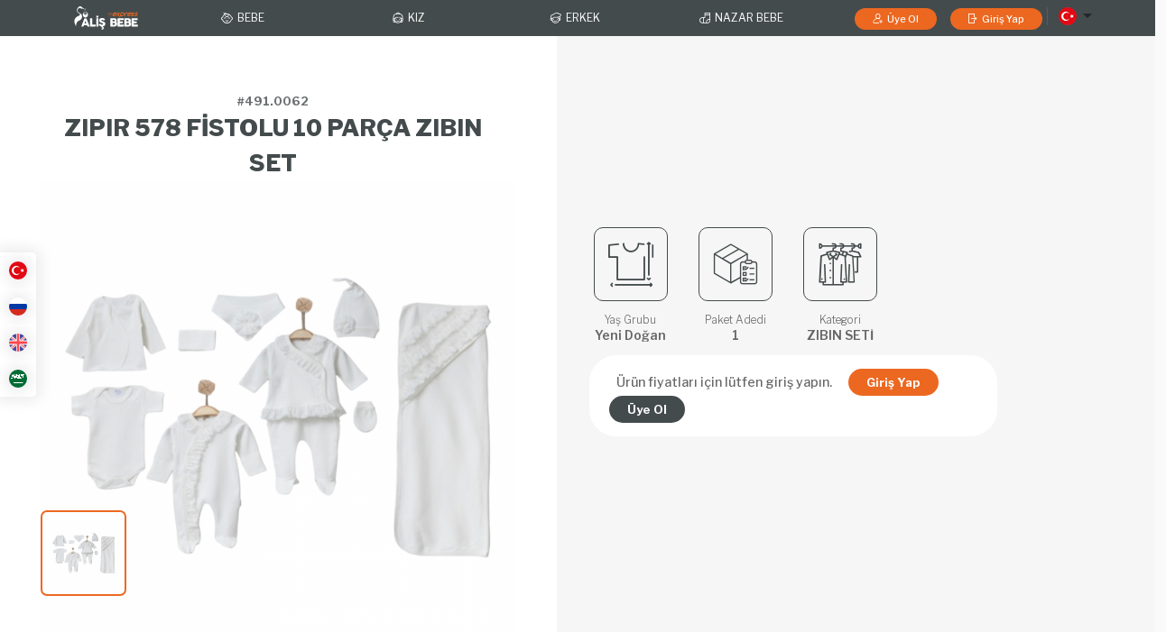

--- FILE ---
content_type: text/html; charset=UTF-8
request_url: https://www.alisbebeexpress.com/urunler/detay/2653
body_size: 17001
content:
<!DOCTYPE html>
<html lang="tr">
<head>
  <!-- Meta Kodları -->
  <base href="https://www.alisbebeexpress.com/" />
  <meta http-equiv="Content-Type" content="text/html; charset=utf-8"/>
  <meta name="Author" content="Serenay Yazılım" />
  <meta name="generator" content="SER-B2B E-Ticaret Platformu" />
  <meta name="Robots" content="index,follow" />
  <meta name="Description" content="ZIPIR 578 FİSTOLU 10 PARÇA ZIBIN SET   En Uygun Fiyatlarla Online Sipariş. ZIPIR 10 PARÇA SET ZIBIN SETİ çeşitleri. En Uygun Fiyat" />
  <meta name="Keywords" content="ZIPIR 578 FİSTOLU 10 PARÇA ZIBIN SET , 491.0062, ZIBIN SETİ, toptan ZIBIN SETİ" />
  <meta name="apple-itunes-app" content="app-id=1358284635">
  <meta name="google-play-app" content="app-id=com.serenay.alisbebe&hl=tr">
  <title>ZIPIR 578 FİSTOLU 10 PARÇA ZIBIN SET  - Toptan Bebe ve Çocuk Aliş Bebe Toptan</title>
  <meta name="viewport" content="width=device-width, minimum-scale=1, maximum-scale=1" />

  <link rel="apple-touch-icon" sizes="180x180" href="./assets/img/favicon/apple-touch-icon.png">
  <link rel="icon" type="image/png" sizes="32x32" href="./assets/img/favicon/favicon-32x32.png">
  <link rel="icon" type="image/png" sizes="16x16" href="./assets/img/favicon/favicon-16x16.png">
  <link rel="manifest" href="./assets/img/favicon/site.webmanifest">
  <link rel="mask-icon" href="./assets/img/favicon/safari-pinned-tab.svg" color="#444b4c">
  <meta name="msapplication-TileColor" content="#444b4c">
  <meta name="theme-color" content="#ff0000">

  <!-- Fonts -->
  <link rel="preconnect" href="https://fonts.gstatic.com">
  <link href="https://fonts.googleapis.com/css2?family=Libre+Franklin:wght@100;200;300;400;500;600;700;800&display=swap" rel="stylesheet">
  <!-- Fonts End -->


  <!-- Global site tag (gtag.js) - Google Analytics -->
  <script async src="https://www.googletagmanager.com/gtag/js?id=UA-115472983-1"></script>
  <script>
    window.dataLayer = window.dataLayer || [];
    function gtag(){dataLayer.push(arguments);}
    gtag('js', new Date());

    gtag('config', 'UA-115472983-1');
  </script>

      <link rel="stylesheet" type="text/css" href="assets/css/default-bootstrap.css?v=2">
    <link rel="stylesheet" type="text/css" href="assets/css/bootstrap.min.css?v=2">
    <link rel="stylesheet" type="text/css" href="assets/css/font.css?v=2">
    <link rel="stylesheet" type="text/css" href="assets/css/main.css?v=3">
    <link rel="stylesheet" type="text/css" href="assets/css/form.css?v=3">
    <link rel="stylesheet" type="text/css" href="assets/css/colored.css?v=2">
    <link rel="stylesheet" type="text/css" href="assets/css/slick.css?v=2">
    <link rel="stylesheet" type="text/css" href="assets/css/slick-theme.css?v=2">
    <link rel="stylesheet" type="text/css" href="assets/css/bootstrap-select.min.css?v=2">
    <link rel="stylesheet" type="text/css" href="assets/css/owl.carousel.min.css?v=2">
    <link rel="stylesheet" type="text/css" href="assets/css/owl.theme.default.min.css?v=2">
    <link rel="stylesheet" type="text/css" href="assets/css/default-plugin.css?v=2">
    <link rel="stylesheet" type="text/css" href="assets/css/inline.css?v=2">
  
  <!-- Js -->
      <script src="assets/js/jquery.min.js?v=3"></script>
    <script src="assets/js/bootstrap.bundle.min.js?v=2"></script>
    <script src="assets/js/main.js?v=4"></script>
    <script src="assets/js/slick.min.js?v=2"></script>
    <script src="assets/js/bootstrap-select.min.js?v=2"></script>
    <script src="assets/js/jquery.zoom.min.js?v=2"></script>
    <script src="assets/js/jquery.clickout.js?v=2"></script>
    <script src="assets/js/clipboard.min.js?v=2"></script>
    <script src="assets/js/owl.carousel.min.js?v=2"></script>
    <script src="js/jquery.chained.min.js?v=2"></script>
    <script src="js/jquery.chained.remote.min.js?v=2"></script>
    <script src="js/jquery.session.js?v=2"></script>
    <script src="js/jquery-migrate.min.js?v=2"></script>
    <script src="assets/js/jquery.mask.js?v=2"></script>
    <script src="assets/js/jquery-clickout.min.js?v=2"></script>
    <script src="assets/js/jquery.clickout.js?v=2"></script>
    <script src="assets/js/clipboard.min.js?v=2"></script>
    <script src="assets/js/default-plugin.js?v=2"></script>
    <script src="js/genel.js"></script>
  
  <script type="text/javascript" src="https://cdnjs.cloudflare.com/ajax/libs/lazysizes/4.0.2/lazysizes.min.js?v=2"></script>
  <style type="text/css">
  .blur-up {
    -webkit-filter: blur(5px);
    filter: blur(5px);
    transition: filter 400ms, -webkit-filter 400ms;
  }

  .blur-up.lazyloaded {
    -webkit-filter: blur(0);
    filter: blur(0);
  }
  </style>

</head>

<body class="whitesmoke owh-x">

  <!-- ========== Header ========== -->
<header id="header" class="pos-sticky z100 col-sm-lt0 b-white" style="top:-143px;">
    <!-- Top -->
    <div class="top colored2-bg pt10 pb10 pos-r z15">
        <div class="container">
            <ul class="row fs11 lh11 fw6">
                <li class="col center-h col-sm-hidden">
                    <a class="flex white" href="https://wa.me/+905444654519" target="_blank" rel="noreferrer">
                        <i class="icon icon-whatsapp1"></i>
                        <span class="pl5">TR +90 544 465 45 19</span>
                    </a>
                </li>
                <!--  -->
                <li class="col center-h col-sm-hidden">
                    <a class="flex white" href="https://wa.me/+905317842268" target="_blank" rel="noreferrer">
                        <i class="icon icon-whatsapp1"></i>
                        <span class="pl5">EN +90 531 784 22 68</span>
                    </a>
                </li>
                <!--  -->
                <li class="col center-h col-sm-hidden">
                    <a class="flex white" href="https://wa.me/+905397808199" target="_blank" rel="noreferrer">
                        <i class="icon icon-whatsapp1"></i>
                        <span class="pl5">RU +90 539 780 81 99</span>
                    </a>
                </li>
                <!--  -->
                <li class="col center-h col-sm-hidden">
                    <a class="flex white" href="https://wa.me/+905397808199" target="_blank" rel="noreferrer">
                        <i class="icon icon-whatsapp1"></i>
                        <span class="pl5">AR +90 539 780 81 99</span>
                    </a>
                </li>
                <!--  -->                
                <li class="col center-h col-sm-hidden">
                    <div class="center-w">
                        <div class="flex">
                            <a class="in-block white pl5 pr5 fs14" href="https://www.facebook.com/alisbebe.toptan" target="_blank" rel="noreferrer">
                                <i class="icon icon-facebook"> <span class="franklin fs12">Facebook</span></i>
                            </a>
                        </div>
                    </div>
                </li>
                <!--  -->
                <li class="col center-h col-sm-hidden">
                    <div class="center-w">
                        <div class="flex">
                            <a class="in-block white pl5 pr5 fs14" href="https://www.instagram.com/alisbebetoptanadana" target="_blank" rel="noreferrer">
                                <i class="icon icon-instagram"> <span class="franklin fs12">Instagram</span></i>
                            </a>
                        </div>
                    </div>
                </li>
                <!--  -->                
                <li class="col-3 col-lg-1 col-sm-flex">
                    <!-- Mobil Menü Toggle -->
                    <i class="icon icon-menu2 fs16 lh20 white col-sm-visible menuToggle"></i>
                    <!-- Mobil Menü Toggle End -->
                    <div class="drop pos-r lang right col-sm-left col-sm-ml20">
                        <div class="toggle flex cur-p">
                            <img class="b-circle tr ml7 col-sm-ml0" style="display:none;" src="./assets/img/tr.png" alt="">
                            <img class="b-circle ru ml7 col-sm-ml0" style="display:none;" src="./assets/img/ru.png" alt="">
                            <img class="b-circle en ml7 col-sm-ml0" style="display:none;" src="./assets/img/en.png" alt="">
                            <img class="b-circle sa ml7 col-sm-ml0" style="display:none;" src="./assets/img/sa.png" alt="">
                            <i class="dropCaret icon icon-down5 fs10 lh20 ml7 col-sm-white col-sm-fs7" style="margin-right:-12px;"></i>
                        </div>
                        <!-- Sub -->
                        <div class="sub pos-a lt20">
                            <div class="sub-content t-center bbl-ra30 bbr-ra30 colored2-bg pt10">
                                <div class="item pt5 pb5">
                                    <a class="serdilcevir" data-dil="ru" href="javascript:;">
                                        <img class="b-circle" src="./assets/img/ru.png" alt="">
                                    </a>
                                </div>
                                <!--  -->
                                <div class="item pt5 pb5">
                                    <a class="serdilcevir" data-dil="en" href="javascript:;">
                                        <img class="b-circle" src="./assets/img/en.png" alt="">
                                    </a>
                                </div>
                                <!--  -->
                                <div class="item pt5 pb5">
                                    <a class="serdilcevir" data-dil="ar" href="javascript:;">
                                        <img class="b-circle" src="./assets/img/sa.png" alt="">
                                    </a>
                                </div>
                                <div class="item pt5 pb15">
                                    <a class="serdilcevir" data-dil="tr" href="javascript:;">
                                        <img class="b-circle" src="./assets/img/tr.png" alt="">
                                    </a>
                                </div>
                            </div>
                        </div>
                        <!-- Sub End -->
                    </div>
                </li>
                <!-- User Action -->
                <div class="col-9 userAction col-sm-visible">
                    <div class="center-content">
                        <ul class="right">
                                                        <!--  -->
                            <li class="left">
                                <a class="button colored-bg lh20 fs11 fw5" href="uye/kayit">
                                    <i class="icon icon-register mr3"></i>
                                    <!-- Ceviriler -->
                                    <span class="ceviri_def">Üye Ol</span>
                                    <span class="ceviri_ru">Запись</span>
                                    <span class="ceviri_en">Sign up</span>
                                    <span class="ceviri_ar">يسجل</span>
                                    <!-- Ceviriler End -->
                                </a>
                            </li>
                            <!--  -->
                            <li class="left ml15">
                                <a class="button colored-bg lh20 fs11 fw5" href="uye/giris">
                                    <i class="icon icon-logout mr3"></i>
                                    <!-- Ceviriler -->
                                    <span class="ceviri_def">Giriş Yap</span>
                                    <span class="ceviri_ru">Вход</span>
                                    <span class="ceviri_en">Sign In</span>
                                    <span class="ceviri_ar">يدخل</span>
                                    <!-- Ceviriler End -->
                                </a>
                            </li>
                                                    </ul>
                    </div>
                </div>
                <!-- User Action End -->
            </ul>
        </div>
    </div>
    <!-- Top End -->
    <!-- Center -->
    <div class="center b-white">
        <div class="container bb1 bc1 pt15 pb15">
            <div class="row">
                <!-- Logo -->
                <div class="col-4 col-lg-2">
                    <a class="in-block" href="https://www.alisbebeexpress.com/">
                        <img class="img-fluid" width="213" height="78" src="./assets/img/logo.svg" alt="">
                    </a>
                </div>
                <!-- Logo -->
                <!-- Search -->
                <div class="col-8 col-lg-4 center-h col-sm-pl30">
                    <div class="center-content">
                        <form action="https://www.alisbebeexpress.com/urunler/arama" method="post">
                            <input type="hidden" name="kriter" value="isim">
                            <div class="searchBox pos-r flex">
                                <input type="text" class="inputText lh40 col-sm-lh36" placeholder="Arama/Search ..." name="isim">
                                <button type="submit" class="bn on bsn back-none ml5 col-sm-pos-a col-sm-lr10 col-sm-lt6">
                                    <i class="icon icon-search2 fs30 lh30 colored2 col-sm-fs14 col-sm-lh14"></i>
                                </button>
                            </div>
                        </form>
                    </div>
                </div>
                <!-- Search End -->
                <!-- Apps -->
                <div class="col apps center-h col-sm-hidden">
                    <div class="center-w">
                        <div class="flex">
                            <a class="in-block ml10 mr10" href="https://play.google.com/store/apps/details?id=com.serenay.alisbebe&hl=en" rel="noreferrer">
                                <i class="icon icon-playstore black fs26 lh26"></i>
                            </a>
                            <!--  -->
                            <a class="in-block ml10 mr10" href="https://apps.apple.com/om/app/ali%C5%9F-bebe-toptan/id1358284635" rel="noreferrer">
                                <i class="icon icon-appstore black fs26 lh26"></i>
                            </a>
                            <!--  -->
                        </div>
                    </div>
                </div>
                <!-- Apps End -->
                <!-- User Action -->
                <div class="col userAction center-h col-sm-hidden">
                    <div class="center-content">
                        <ul class="right">
                                                        <!--  -->
                            <li class="left col-sm-hidden">
                                <a class="button colored-bg lh35" href="uye/kayit">
                                    <i class="icon icon-register mr3"></i>
                                    <!-- Ceviriler -->
                                    <span class="ceviri_def">Üye Ol</span>
                                    <span class="ceviri_ru">Запись</span>
                                    <span class="ceviri_en">Sign up</span>
                                    <span class="ceviri_ar">يسجل</span>
                                    <!-- Ceviriler End -->
                                </a>
                            </li>
                            <!--  -->
                            <li class="left ml15 col-sm-hidden">
                                <a class="button colored-bg lh35" href="uye/giris">
                                    <i class="icon icon-logout mr3"></i>
                                    <!-- Ceviriler -->
                                    <span class="ceviri_def">Giriş Yap</span>
                                    <span class="ceviri_ru">Вход</span>
                                    <span class="ceviri_en">Sign In</span>
                                    <span class="ceviri_ar">يدخل</span>
                                    <!-- Ceviriler End -->
                                </a>
                            </li>
                                                    </ul>
                    </div>
                </div>
                <!-- User Action End -->
            </div>
        </div>
    </div>
    <!-- Center End -->
    <!-- Bottom -->
    <div class="bottom col-sm-pos-f col-sm-ll0 col-sm-lt0 col-sm-h100 col-sm-w40 col-xs-w60 col-sm-colored2-bg col-sm-z50 soft-slow">
        <div class="container pt5 bb1 bc1 col-sm-bb0">
            <ul class="flex fw6 fs14 pl15 pr15 col-sm-block col-sm-pl0 col-sm-pr0 col-sm-fs12">
                <li class="col-sm-visible mb15 mt10">
                    <!-- Logo -->
                    <a class="in-block" href="https://www.alisbebeexpress.com/">
                        <img class="img-fluid" width="133" height="49" src="./assets/img/logoLight.svg" alt="">
                    </a>
                    <!-- Logo -->
                </li>
                <li class="w100 drop col-sm-pos-r col-sm-in-block col-sm-bb1 bc1 menu-item col-sm-bc2" style="height:fit-content;">
          <a class="flex t-center colored colored-hover-text t-center lh40 soft col-sm-t-left col-sm-nolink toggle col-sm-white col-sm-lh30 col-sm-fw5 col-sm-mb10" href="https://www.alisbebeexpress.com/urunler/kategori/100"><div class="center-w btl-ra30 btr-ra30 p15 pl25 pr25 col-sm-left col-sm-pl0 col-sm-pr0 col-sm-w100 col-sm-pt7 col-sm-p7 col-sm-b-ra30"><i class="icon icon-bebek-icon t-center mr5 fs44 lh44 left col-sm-fs14 col-sm-lh14 col-sm-p8 col-sm-colored-bg col-sm-b-circle"></i><span class="lh44 in-block col-sm-lh30"><span class="ceviri_def" style="white-space:nowrap;">BEBE</span><span class="ceviri_ru style="white-space:nowrap;"">ДЕТКА</span><span class="ceviri_en style="white-space:nowrap;"">BABY</span><span class="ceviri_ar style="white-space:nowrap;"">طفل</span></span></div></a>
            <div class="sub pos-f col-sm-pos-r col-sm-lt0">
                <div class="sub-content pos-r pb15 bg col-sm-mt0 col-sm-pb0">
                  <div class="container pl0 pr0 colored2-bg b-ra5 col-sm-w100">
                  <div class="row col-sm-ml0 col-sm-mr0">
                  <div class="col-12 col-sm-hidden"><img class="img-fluid btl-ra5 btr-ra5 menuBanner" src=https://www.alisbebeexpress.com/resimler/3a6b51e1eedd028f3b0757657656369b.png alt=""></div>
                  <div class="col-12 col-lg-12 col-xl-12 col-xxl-12 z15 col-sm-pl0 col-sm-pr0 col-sm-pb15">
                  <ul class="row p0 mb0 fw5 fs12 lh15 p15 col-sm-pt0 col-sm-pl0 col-sm-pr0 col-sm-fs12 col-sm-fw4 col-sm-pb0 ml35 mr35 b-ra30 colored-animation col-sm-bbl-ra0 col-sm-bbr-ra0 col-sm-ml0 col-sm-mr0 col-sm-mt0 col-sm-pl20"><li class="w25 col-sm-w50 col-xs-w100 col-sm-pl0 col-sm-pr0 subItem">
          <a class="wi left white p10 col-sm-w100 col-sm-pl15 col-sm-pr15 b-ra30 col-sm-white col-sm-op10 col-sm-pt10 col-sm-pb10 col-sm-fs10" href="https://www.alisbebeexpress.com/urunler/kategori/101">
            <span class="ceviri_def">BEBE BADİ</span>
            <span class="ceviri_ru">Бади для ребёнка</span>
            <span class="ceviri_en">BODY SUITS</span>
            <span class="ceviri_ar">بيبي بودي سوت</span>
          </a>
          </li><li class="w25 col-sm-w50 col-xs-w100 col-sm-pl0 col-sm-pr0 subItem">
          <a class="wi left white p10 col-sm-w100 col-sm-pl15 col-sm-pr15 b-ra30 col-sm-white col-sm-op10 col-sm-pt10 col-sm-pb10 col-sm-fs10" href="https://www.alisbebeexpress.com/urunler/kategori/102">
            <span class="ceviri_def">BEBE TAKIM</span>
            <span class="ceviri_ru">BEBE TAKIM</span>
            <span class="ceviri_en">BEBE TAKIM</span>
            <span class="ceviri_ar">BEBE TAKIM</span>
          </a>
          </li><li class="w25 col-sm-w50 col-xs-w100 col-sm-pl0 col-sm-pr0 subItem">
          <a class="wi left white p10 col-sm-w100 col-sm-pl15 col-sm-pr15 b-ra30 col-sm-white col-sm-op10 col-sm-pt10 col-sm-pb10 col-sm-fs10" href="https://www.alisbebeexpress.com/urunler/kategori/103">
            <span class="ceviri_def">BEBE TULUM</span>
            <span class="ceviri_ru">BEBE TULUM</span>
            <span class="ceviri_en">BEBE TULUM</span>
            <span class="ceviri_ar">BEBE TULUM</span>
          </a>
          </li><li class="w25 col-sm-w50 col-xs-w100 col-sm-pl0 col-sm-pr0 subItem">
          <a class="wi left white p10 col-sm-w100 col-sm-pl15 col-sm-pr15 b-ra30 col-sm-white col-sm-op10 col-sm-pt10 col-sm-pb10 col-sm-fs10" href="https://www.alisbebeexpress.com/urunler/kategori/104">
            <span class="ceviri_def">BANYO</span>
            <span class="ceviri_ru">BANYO</span>
            <span class="ceviri_en">BANYO</span>
            <span class="ceviri_ar">BANYO</span>
          </a>
          </li><li class="w25 col-sm-w50 col-xs-w100 col-sm-pl0 col-sm-pr0 subItem">
          <a class="wi left white p10 col-sm-w100 col-sm-pl15 col-sm-pr15 b-ra30 col-sm-white col-sm-op10 col-sm-pt10 col-sm-pb10 col-sm-fs10" href="https://www.alisbebeexpress.com/urunler/kategori/105">
            <span class="ceviri_def">MEVLÜT SETİ</span>
            <span class="ceviri_ru">MEVLÜT SETİ</span>
            <span class="ceviri_en">MEVLÜT SETİ</span>
            <span class="ceviri_ar">MEVLÜT SETİ</span>
          </a>
          </li><li class="w25 col-sm-w50 col-xs-w100 col-sm-pl0 col-sm-pr0 subItem">
          <a class="wi left white p10 col-sm-w100 col-sm-pl15 col-sm-pr15 b-ra30 col-sm-white col-sm-op10 col-sm-pt10 col-sm-pb10 col-sm-fs10" href="https://www.alisbebeexpress.com/urunler/kategori/106">
            <span class="ceviri_def">ZIBIN SETİ</span>
            <span class="ceviri_ru">ZIBIN SETİ</span>
            <span class="ceviri_en">ZIBIN SETİ</span>
            <span class="ceviri_ar">ZIBIN SETİ</span>
          </a>
          </li><li class="w25 col-sm-w50 col-xs-w100 col-sm-pl0 col-sm-pr0 subItem">
          <a class="wi left white p10 col-sm-w100 col-sm-pl15 col-sm-pr15 b-ra30 col-sm-white col-sm-op10 col-sm-pt10 col-sm-pb10 col-sm-fs10" href="https://www.alisbebeexpress.com/urunler/kategori/207">
            <span class="ceviri_def">ALT AÇMA-BATTANİYE-KUNDAK</span>
            <span class="ceviri_ru">ALT AÇMA-BATTANİYE-KUNDAK</span>
            <span class="ceviri_en">ALT AÇMA-BATTANİYE-KUNDAK</span>
            <span class="ceviri_ar">ALT AÇMA-BATTANİYE-KUNDAK</span>
          </a>
          </li>
  </ul>
  </div>
  </div>
  </div>
  </div>
  </div>
  </li>
  <li class="w100 drop col-sm-pos-r col-sm-in-block col-sm-bb1 bc1 menu-item col-sm-bc2" style="height:fit-content;">
          <a class="flex t-center colored colored-hover-text t-center lh40 soft col-sm-t-left col-sm-nolink toggle col-sm-white col-sm-lh30 col-sm-fw5 col-sm-mb10" href="https://www.alisbebeexpress.com/urunler/kategori/200"><div class="center-w btl-ra30 btr-ra30 p15 pl25 pr25 col-sm-left col-sm-pl0 col-sm-pr0 col-sm-w100 col-sm-pt7 col-sm-p7 col-sm-b-ra30"><i class="icon icon-kiz-icon t-center mr5 fs44 lh44 left col-sm-fs14 col-sm-lh14 col-sm-p8 col-sm-colored-bg col-sm-b-circle"></i><span class="lh44 in-block col-sm-lh30"><span class="ceviri_def" style="white-space:nowrap;">KIZ</span><span class="ceviri_ru style="white-space:nowrap;"">ДЕВОЧКА</span><span class="ceviri_en style="white-space:nowrap;"">GIRLS</span><span class="ceviri_ar style="white-space:nowrap;"">الفتيات</span></span></div></a>
            <div class="sub pos-f col-sm-pos-r col-sm-lt0">
                <div class="sub-content pos-r pb15 bg col-sm-mt0 col-sm-pb0">
                  <div class="container pl0 pr0 colored2-bg b-ra5 col-sm-w100">
                  <div class="row col-sm-ml0 col-sm-mr0">
                  <div class="col-12 col-sm-hidden"><img class="img-fluid btl-ra5 btr-ra5 menuBanner" src=https://www.alisbebeexpress.com/resimler/66d47239c052da9683fff660ca220b2a.png alt=""></div>
                  <div class="col-12 col-lg-12 col-xl-12 col-xxl-12 z15 col-sm-pl0 col-sm-pr0 col-sm-pb15">
                  <ul class="row p0 mb0 fw5 fs12 lh15 p15 col-sm-pt0 col-sm-pl0 col-sm-pr0 col-sm-fs12 col-sm-fw4 col-sm-pb0 ml35 mr35 b-ra30 colored-animation col-sm-bbl-ra0 col-sm-bbr-ra0 col-sm-ml0 col-sm-mr0 col-sm-mt0 col-sm-pl20"><li class="w25 col-sm-w50 col-xs-w100 col-sm-pl0 col-sm-pr0 subItem">
          <a class="wi left white p10 col-sm-w100 col-sm-pl15 col-sm-pr15 b-ra30 col-sm-white col-sm-op10 col-sm-pt10 col-sm-pb10 col-sm-fs10" href="https://www.alisbebeexpress.com/urunler/kategori/201">
            <span class="ceviri_def">KIZ BADİ-TİŞÖRT</span>
            <span class="ceviri_ru">KIZ BADİ-TİŞÖRT</span>
            <span class="ceviri_en">KIZ BADİ-TİŞÖRT</span>
            <span class="ceviri_ar">KIZ BADİ-TİŞÖRT</span>
          </a>
          </li><li class="w25 col-sm-w50 col-xs-w100 col-sm-pl0 col-sm-pr0 subItem">
          <a class="wi left white p10 col-sm-w100 col-sm-pl15 col-sm-pr15 b-ra30 col-sm-white col-sm-op10 col-sm-pt10 col-sm-pb10 col-sm-fs10" href="https://www.alisbebeexpress.com/urunler/kategori/202">
            <span class="ceviri_def">KIZ SWEATSHIRT</span>
            <span class="ceviri_ru">KIZ SWEATSHIRT</span>
            <span class="ceviri_en">KIZ SWEATSHIRT</span>
            <span class="ceviri_ar">KIZ SWEATSHIRT</span>
          </a>
          </li><li class="w25 col-sm-w50 col-xs-w100 col-sm-pl0 col-sm-pr0 subItem">
          <a class="wi left white p10 col-sm-w100 col-sm-pl15 col-sm-pr15 b-ra30 col-sm-white col-sm-op10 col-sm-pt10 col-sm-pb10 col-sm-fs10" href="https://www.alisbebeexpress.com/urunler/kategori/203">
            <span class="ceviri_def">KIZ ŞORT-KAPRİ</span>
            <span class="ceviri_ru">KIZ ŞORT-KAPRİ</span>
            <span class="ceviri_en">KIZ ŞORT-KAPRİ</span>
            <span class="ceviri_ar">KIZ ŞORT-KAPRİ</span>
          </a>
          </li><li class="w25 col-sm-w50 col-xs-w100 col-sm-pl0 col-sm-pr0 subItem">
          <a class="wi left white p10 col-sm-w100 col-sm-pl15 col-sm-pr15 b-ra30 col-sm-white col-sm-op10 col-sm-pt10 col-sm-pb10 col-sm-fs10" href="https://www.alisbebeexpress.com/urunler/kategori/204">
            <span class="ceviri_def">KIZ TAKIM</span>
            <span class="ceviri_ru">Костюмы для девочек</span>
            <span class="ceviri_en">GIRL SETS</span>
            <span class="ceviri_ar">فريق البنات</span>
          </a>
          </li><li class="w25 col-sm-w50 col-xs-w100 col-sm-pl0 col-sm-pr0 subItem">
          <a class="wi left white p10 col-sm-w100 col-sm-pl15 col-sm-pr15 b-ra30 col-sm-white col-sm-op10 col-sm-pt10 col-sm-pb10 col-sm-fs10" href="https://www.alisbebeexpress.com/urunler/kategori/205">
            <span class="ceviri_def">KIZ TEK ALT-TAYT-PANTOLON</span>
            <span class="ceviri_ru">KIZ TEK ALT-TAYT-PANTOLON</span>
            <span class="ceviri_en">KIZ TEK ALT-TAYT-PANTOLON</span>
            <span class="ceviri_ar">KIZ TEK ALT-TAYT-PANTOLON</span>
          </a>
          </li><li class="w25 col-sm-w50 col-xs-w100 col-sm-pl0 col-sm-pr0 subItem">
          <a class="wi left white p10 col-sm-w100 col-sm-pl15 col-sm-pr15 b-ra30 col-sm-white col-sm-op10 col-sm-pt10 col-sm-pb10 col-sm-fs10" href="https://www.alisbebeexpress.com/urunler/kategori/206">
            <span class="ceviri_def">ELBİSE-JİLE-SLOPET</span>
            <span class="ceviri_ru">ELBİSE-JİLE-SLOPET</span>
            <span class="ceviri_en">ELBİSE-JİLE-SLOPET</span>
            <span class="ceviri_ar">ELBİSE-JİLE-SLOPET</span>
          </a>
          </li>
  </ul>
  </div>
  </div>
  </div>
  </div>
  </div>
  </li>
  <li class="w100 drop col-sm-pos-r col-sm-in-block col-sm-bb1 bc1 menu-item col-sm-bc2" style="height:fit-content;">
          <a class="flex t-center colored colored-hover-text t-center lh40 soft col-sm-t-left col-sm-nolink toggle col-sm-white col-sm-lh30 col-sm-fw5 col-sm-mb10" href="https://www.alisbebeexpress.com/urunler/kategori/300"><div class="center-w btl-ra30 btr-ra30 p15 pl25 pr25 col-sm-left col-sm-pl0 col-sm-pr0 col-sm-w100 col-sm-pt7 col-sm-p7 col-sm-b-ra30"><i class="icon icon-erkek-icon t-center mr5 fs44 lh44 left col-sm-fs14 col-sm-lh14 col-sm-p8 col-sm-colored-bg col-sm-b-circle"></i><span class="lh44 in-block col-sm-lh30"><span class="ceviri_def" style="white-space:nowrap;">ERKEK</span><span class="ceviri_ru style="white-space:nowrap;"">МАЛЬЧИКИ</span><span class="ceviri_en style="white-space:nowrap;"">BOYS</span><span class="ceviri_ar style="white-space:nowrap;"">صبي</span></span></div></a>
            <div class="sub pos-f col-sm-pos-r col-sm-lt0">
                <div class="sub-content pos-r pb15 bg col-sm-mt0 col-sm-pb0">
                  <div class="container pl0 pr0 colored2-bg b-ra5 col-sm-w100">
                  <div class="row col-sm-ml0 col-sm-mr0">
                  <div class="col-12 col-sm-hidden"><img class="img-fluid btl-ra5 btr-ra5 menuBanner" src=https://www.alisbebeexpress.com/resimler/bf9cf6fd781a551486d6742e911f1fe8.png alt=""></div>
                  <div class="col-12 col-lg-12 col-xl-12 col-xxl-12 z15 col-sm-pl0 col-sm-pr0 col-sm-pb15">
                  <ul class="row p0 mb0 fw5 fs12 lh15 p15 col-sm-pt0 col-sm-pl0 col-sm-pr0 col-sm-fs12 col-sm-fw4 col-sm-pb0 ml35 mr35 b-ra30 colored-animation col-sm-bbl-ra0 col-sm-bbr-ra0 col-sm-ml0 col-sm-mr0 col-sm-mt0 col-sm-pl20"><li class="w25 col-sm-w50 col-xs-w100 col-sm-pl0 col-sm-pr0 subItem">
          <a class="wi left white p10 col-sm-w100 col-sm-pl15 col-sm-pr15 b-ra30 col-sm-white col-sm-op10 col-sm-pt10 col-sm-pb10 col-sm-fs10" href="https://www.alisbebeexpress.com/urunler/kategori/301">
            <span class="ceviri_def">ERKEK BADİ-T-SHİRT</span>
            <span class="ceviri_ru">ERKEK BADİ-T-SHİRT</span>
            <span class="ceviri_en">ERKEK BADİ-T-SHİRT</span>
            <span class="ceviri_ar">ERKEK BADİ-T-SHİRT</span>
          </a>
          </li><li class="w25 col-sm-w50 col-xs-w100 col-sm-pl0 col-sm-pr0 subItem">
          <a class="wi left white p10 col-sm-w100 col-sm-pl15 col-sm-pr15 b-ra30 col-sm-white col-sm-op10 col-sm-pt10 col-sm-pb10 col-sm-fs10" href="https://www.alisbebeexpress.com/urunler/kategori/302">
            <span class="ceviri_def">ERKEK PANTOLON</span>
            <span class="ceviri_ru">ERKEK PANTOLON</span>
            <span class="ceviri_en">ERKEK PANTOLON</span>
            <span class="ceviri_ar">ERKEK PANTOLON</span>
          </a>
          </li><li class="w25 col-sm-w50 col-xs-w100 col-sm-pl0 col-sm-pr0 subItem">
          <a class="wi left white p10 col-sm-w100 col-sm-pl15 col-sm-pr15 b-ra30 col-sm-white col-sm-op10 col-sm-pt10 col-sm-pb10 col-sm-fs10" href="https://www.alisbebeexpress.com/urunler/kategori/303">
            <span class="ceviri_def">ERKEK SWEATSHIRT</span>
            <span class="ceviri_ru">ERKEK SWEATSHIRT</span>
            <span class="ceviri_en">ERKEK SWEATSHIRT</span>
            <span class="ceviri_ar">ERKEK SWEATSHIRT</span>
          </a>
          </li><li class="w25 col-sm-w50 col-xs-w100 col-sm-pl0 col-sm-pr0 subItem">
          <a class="wi left white p10 col-sm-w100 col-sm-pl15 col-sm-pr15 b-ra30 col-sm-white col-sm-op10 col-sm-pt10 col-sm-pb10 col-sm-fs10" href="https://www.alisbebeexpress.com/urunler/kategori/304">
            <span class="ceviri_def">ERKEK ŞORT-KAPRİ</span>
            <span class="ceviri_ru">ERKEK ŞORT-KAPRİ</span>
            <span class="ceviri_en">ERKEK ŞORT-KAPRİ</span>
            <span class="ceviri_ar">ERKEK ŞORT-KAPRİ</span>
          </a>
          </li><li class="w25 col-sm-w50 col-xs-w100 col-sm-pl0 col-sm-pr0 subItem">
          <a class="wi left white p10 col-sm-w100 col-sm-pl15 col-sm-pr15 b-ra30 col-sm-white col-sm-op10 col-sm-pt10 col-sm-pb10 col-sm-fs10" href="https://www.alisbebeexpress.com/urunler/kategori/305">
            <span class="ceviri_def">ERKEK TAKIM</span>
            <span class="ceviri_ru">Костюмы для мальчиков</span>
            <span class="ceviri_en">BOY SETS</span>
            <span class="ceviri_ar">مجموعة الصبي</span>
          </a>
          </li><li class="w25 col-sm-w50 col-xs-w100 col-sm-pl0 col-sm-pr0 subItem">
          <a class="wi left white p10 col-sm-w100 col-sm-pl15 col-sm-pr15 b-ra30 col-sm-white col-sm-op10 col-sm-pt10 col-sm-pb10 col-sm-fs10" href="https://www.alisbebeexpress.com/urunler/kategori/306">
            <span class="ceviri_def">ERKEK TEK ALT</span>
            <span class="ceviri_ru">Мужские брюки</span>
            <span class="ceviri_en">BOY TROUSERS</span>
            <span class="ceviri_ar">بنطلون الصبي</span>
          </a>
          </li><li class="w25 col-sm-w50 col-xs-w100 col-sm-pl0 col-sm-pr0 subItem">
          <a class="wi left white p10 col-sm-w100 col-sm-pl15 col-sm-pr15 b-ra30 col-sm-white col-sm-op10 col-sm-pt10 col-sm-pb10 col-sm-fs10" href="https://www.alisbebeexpress.com/urunler/kategori/307">
            <span class="ceviri_def">ERKEK TİŞÖRT</span>
            <span class="ceviri_ru">ERKEK TİŞÖRT</span>
            <span class="ceviri_en">ERKEK TİŞÖRT</span>
            <span class="ceviri_ar">ERKEK TİŞÖRT</span>
          </a>
          </li><li class="w25 col-sm-w50 col-xs-w100 col-sm-pl0 col-sm-pr0 subItem">
          <a class="wi left white p10 col-sm-w100 col-sm-pl15 col-sm-pr15 b-ra30 col-sm-white col-sm-op10 col-sm-pt10 col-sm-pb10 col-sm-fs10" href="https://www.alisbebeexpress.com/urunler/kategori/308">
            <span class="ceviri_def">DAMATLIK</span>
            <span class="ceviri_ru">DAMATLIK</span>
            <span class="ceviri_en">DAMATLIK</span>
            <span class="ceviri_ar">DAMATLIK</span>
          </a>
          </li>
  </ul>
  </div>
  </div>
  </div>
  </div>
  </div>
  </li>
  <li class="w100 drop col-sm-pos-r col-sm-in-block col-sm-bb1 bc1 menu-item col-sm-bc2" style="height:fit-content;">
          <a class="flex t-center colored colored-hover-text t-center lh40 soft col-sm-t-left col-sm-nolink toggle col-sm-white col-sm-lh30 col-sm-fw5 col-sm-mb10" href="https://www.alisbebeexpress.com/urunler/kategori/400"><div class="center-w btl-ra30 btr-ra30 p15 pl25 pr25 col-sm-left col-sm-pl0 col-sm-pr0 col-sm-w100 col-sm-pt7 col-sm-p7 col-sm-b-ra30"><i class="icon icon-aksesuar-icon t-center mr5 fs44 lh44 left col-sm-fs14 col-sm-lh14 col-sm-p8 col-sm-colored-bg col-sm-b-circle"></i><span class="lh44 in-block col-sm-lh30"><span class="ceviri_def" style="white-space:nowrap;">NAZAR BEBE</span><span class="ceviri_ru style="white-space:nowrap;"">Аксессуары</span><span class="ceviri_en style="white-space:nowrap;"">ACCESSORY</span><span class="ceviri_ar style="white-space:nowrap;"">اكسسوارات الاطفال</span></span></div></a>
            <div class="sub pos-f col-sm-pos-r col-sm-lt0">
                <div class="sub-content pos-r pb15 bg col-sm-mt0 col-sm-pb0">
                  <div class="container pl0 pr0 colored2-bg b-ra5 col-sm-w100">
                  <div class="row col-sm-ml0 col-sm-mr0">
                  <div class="col-12 col-sm-hidden"><img class="img-fluid btl-ra5 btr-ra5 menuBanner" src=https://www.alisbebeexpress.com/resimler/0f7d10bdde9dee342bb2ff8d3d7d39d4.png alt=""></div>
                  <div class="col-12 col-lg-12 col-xl-12 col-xxl-12 z15 col-sm-pl0 col-sm-pr0 col-sm-pb15">
                  <ul class="row p0 mb0 fw5 fs12 lh15 p15 col-sm-pt0 col-sm-pl0 col-sm-pr0 col-sm-fs12 col-sm-fw4 col-sm-pb0 ml35 mr35 b-ra30 colored-animation col-sm-bbl-ra0 col-sm-bbr-ra0 col-sm-ml0 col-sm-mr0 col-sm-mt0 col-sm-pl20"><li class="w25 col-sm-w50 col-xs-w100 col-sm-pl0 col-sm-pr0 subItem">
          <a class="wi left white p10 col-sm-w100 col-sm-pl15 col-sm-pr15 b-ra30 col-sm-white col-sm-op10 col-sm-pt10 col-sm-pb10 col-sm-fs10" href="https://www.alisbebeexpress.com/urunler/kategori/401">
            <span class="ceviri_def">KIZ</span>
            <span class="ceviri_ru">KIZ</span>
            <span class="ceviri_en">KIZ</span>
            <span class="ceviri_ar">KIZ</span>
          </a>
          </li><li class="w25 col-sm-w50 col-xs-w100 col-sm-pl0 col-sm-pr0 subItem">
          <a class="wi left white p10 col-sm-w100 col-sm-pl15 col-sm-pr15 b-ra30 col-sm-white col-sm-op10 col-sm-pt10 col-sm-pb10 col-sm-fs10" href="https://www.alisbebeexpress.com/urunler/kategori/402">
            <span class="ceviri_def">ERKEK</span>
            <span class="ceviri_ru">ERKEK</span>
            <span class="ceviri_en">ERKEK</span>
            <span class="ceviri_ar">ERKEK</span>
          </a>
          </li>
  </ul>
  </div>
  </div>
  </div>
  </div>
  </div>
  </li>
                  <li class="col-sm-visible mt15 pt7 pb7">
                    <a class="block white fs11 bn on bsn fw5 op8 op-hover" href="site/hakkimizda">
                        <i class="icon icon-right colored fs6 lh18 left mr14"></i>
                        <!-- Ceviriler -->
                        <span class="ceviri_def">HAKKIMIZDA</span>
                        <span class="ceviri_ru">О НАС</span>
                        <span class="ceviri_en">ABOUT US</span>
                        <span class="ceviri_ar">معلومات عنا</span>
                        <!-- Ceviriler End -->
                    </a>
                </li>
                <!--  -->
                <li class="col-sm-visible pt7 pb7">
                    <a class="block white fs11 bn on bsn fw5 op8 op-hover" href="icerik/mesafeli_satis_sozlesmesi">
                        <i class="icon icon-right colored fs6 lh18 left mr14"></i>
                        <!-- Ceviriler -->
                        <span class="ceviri_def">MESAFELİ SATIŞ SÖZLEŞMESİ</span>
                        <span class="ceviri_ru">ДОГОВОР ДИСТАНЦИОННОЙ ПРОДАЖИ</span>
                        <span class="ceviri_en">DISTANCE SALES AGREEMENT</span>
                        <span class="ceviri_ar">اتفاقية البيع عن بعد</span>
                        <!-- Ceviriler End -->
                    </a>
                </li>
                <!--  -->
                <li class="col-sm-visible pt7 pb7">
                    <a class="block white fs11 bn on bsn fw5 op8 op-hover" href="icerik/guvenlik">
                        <i class="icon icon-right colored fs6 lh18 left mr14"></i>
                        <!-- Ceviriler -->
                        <span class="ceviri_def">GİZLİLİK POLİTİKASI</span>
                        <span class="ceviri_ru">ПОЛИТИКА КОНФИДЕНЦИАЛЬНОСТИ</span>
                        <span class="ceviri_en">PRIVACY POLICY</span>
                        <span class="ceviri_ar">سياسة خاصة</span>
                        <!-- Ceviriler End -->
                    </a>
                </li>
                <!--  -->
                <li class="col-sm-visible pt7 pb7">
                    <a class="block white fs11 bn on bsn fw5 op8 op-hover" href="icerik/iade">
                        <i class="icon icon-right colored fs6 lh18 left mr14"></i>
                        <!-- Ceviriler -->
                        <span class="ceviri_def">İADE VE DEĞİŞİM KOŞULLARI</span>
                        <span class="ceviri_ru">REFUND AND EXCHANGE CONDITIONS</span>
                        <span class="ceviri_en">REFUND AND EXCHANGE CONDITIONS</span>
                        <span class="ceviri_ar">شروط الاسترداد والاستبدال</span>
                        <!-- Ceviriler End -->
                    </a>
                </li>
                <!--  -->
                <li class="col-sm-visible pt7 pb7">
                    <a class="block white fs11 bn on bsn fw5 op8 op-hover" href="icerik/yasa">
                        <i class="icon icon-right colored fs6 lh18 left mr14"></i>
                        <!-- Ceviriler -->
                        <span class="ceviri_def">TÜKETİCİ YASASI</span>
                        <span class="ceviri_ru">ПОТРЕБИТЕЛЬСКОЕ ПРАВО</span>
                        <span class="ceviri_en">CONSUMER LAW</span>
                        <span class="ceviri_ar">قانون حماية المستهلك</span>
                        <!-- Ceviriler End -->
                    </a>
                </li>
                <!--  -->
                <li class="col-sm-visible pt7 pb7 mt15">
                    <a class="block white fs11 bn on bsn fw5 op8 op-hover" href="site/tahsilat_index">
                        <i class="icon icon-card2 colored fs16 lh14 left mr5"></i>
                        <!-- Ceviriler -->
                        <span class="ceviri_def">ÖDEME EKRANI</span>
                        <span class="ceviri_ru">ЭКРАН ОПЛАТЫ</span>
                        <span class="ceviri_en">PAYMENT SCREEN</span>
                        <span class="ceviri_ar">شاشة الدفع</span>
                        <!-- Ceviriler End -->
                    </a>
                </li>
                <!--  -->
                <li class="col-sm-visible pt7 pb7">
                    <a class="block white fs11 bn on bsn fw5 op8 op-hover" href="site/iletisim">
                        <i class="icon icon-marker colored fs16 lh14 left mr5"></i>
                        <!-- Ceviriler -->
                        <span class="ceviri_def">BİZE ULAŞIN</span>
                        <span class="ceviri_ru">СВЯЖИТЕСЬ С НАМИ</span>
                        <span class="ceviri_en">CONTACT US</span>
                        <span class="ceviri_ar">اتصل بنا</span>
                        <!-- Ceviriler End -->
                    </a>
                </li>
                                <li class="col-sm-visible mt35">
                    <a class="button colored-bg lh26 fs11 fw5 w48 left" style="white-space: nowrap;" href="uye/kayit">
                        <i class="icon icon-register mr3"></i>
                        <span>
                            <!-- Ceviriler -->
                            <span class="ceviri_def">Üye Ol</span>
                            <span class="ceviri_ru">Запись</span>
                            <span class="ceviri_en">Sign up</span>
                            <span class="ceviri_ar">يسجل</span>
                            <!-- Ceviriler End -->
                        </span>
                    </a>
                    <a class="button colored-bg lh26 fs11 fw5 w48 right" style="white-space: nowrap;" href="uye/kayit">
                        <i class="icon icon-logout mr3"></i>
                        <span>
                            <!-- Ceviriler -->
                            <span class="ceviri_def">Giriş Yap</span>
                            <span class="ceviri_ru">Вход</span>
                            <span class="ceviri_en">Sign In</span>
                            <span class="ceviri_ar">يدخل</span>
                            <!-- Ceviriler End -->
                        </span>
                    </a>
                </li>
                            </ul>
        </div>
    </div>
    <!-- Bottom End -->
</header>
<!-- ========== Header End ========== -->
  <div id="content">
      <!-- ========== Detay ========== -->
<style>
  #plugin, .zopimToggle {
    display:none;
  }
  #detay .breadcrumbs a {
    color:#7d7d7d;
    position: relative;
    overflow: hidden;
    text-overflow: ellipsis;
    white-space: nowrap;
  }
  #detay .breadcrumbs li:last-child {
    overflow: hidden;
    text-overflow: ellipsis;
    white-space: nowrap;
  }
  #detay .breadcrumbs a:after {
    font-family: 'default' !important;
    content:"\e967";
    position: absolute;
    display: block;
    top:0;
    left: calc(100% + 7px);
    font-size: 7px;
    line-height: 21px;
  }
  #detay .breadcrumbs li:last-child a:after {
    transform: rotate(90deg) scale(1) skew(0) translate(0)!important;
    -webkit-transform: rotate(90deg) scale(1) skew(0) translate(0)!important;
    -moz-transform: rotate(90deg) scale(1) skew(0) translate(0)!important;
    -o-transform: rotate(90deg) scale(1) skew(0) translate(0)!important;
    -ms-transform: rotate(90deg) scale(1) skew(0) translate(0)!important;
  }
  #sync2.owl-carousel .selected  {
    box-shadow:0px 0px 0px 2px #ec6821;
  }
  header {
    display:none;
  }
  footer {
    display: none;
  }
  .owl-dots {
    position: absolute;
    width: 100%;
    bottom: -10px;
  }
  .sync2 {
    padding-top:16.668%;
  }
  @media screen and (max-width:992px) {
    #detay .breadcrumbs a:after {
      line-height: 14px;
    }
    .detayHead {
      display:none;
    }
    header {
      display:block;
    }
    .sync2 {
      padding-top:17.668%;
    }
    .owl-dots {
      bottom:-19px;
    }
  }
  .detayHead nav li .toggle, .detayHead nav .icon {
    color:white !important;
    font-size:12px !important;
    line-height: 40px !important;
  }
  .detayHead nav li .toggle > div {
    padding-top:0px !important;
    padding-bottom:0px !important;
  }
  .detayHead nav li .toggle > div > span {
    line-height: 40px !important;
  }
  .detayHead .menuBanner {
    border-top-left-radius: 0px !important;
    border-top-right-radius: 0px !important;
  }
  .owl-theme .owl-dots .owl-dot span {
    height: 3px !important;
  }
</style>
<section id="detay" class="whitesmoke windowh col-sm-ha">
  <!-- Detay Head -->
  <div class="detayHead pos-f ll0 lt0 z15 colored2-bg w100 soft-slow">
    <div class="container">
      <div class="row">
        <!-- Logo Content -->
        <div class="col-1 center-h">
          <div class="logoContent">
            <a href="https://www.alisbebeexpress.com/"><img class="img-fluid" width="86" height="32" src="./assets/img/logoLight.svg" alt=""></a>
          </div>
        </div>
        <!-- Logo Content End -->
        <!-- Nav Content -->
        <div class="col">
          <nav>
            <ul class="flex">
              <li class="w100 drop col-sm-pos-r col-sm-in-block col-sm-bb1 bc1 menu-item col-sm-bc2" style="height:fit-content;">
          <a class="flex t-center colored colored-hover-text t-center lh40 soft col-sm-t-left col-sm-nolink toggle col-sm-white col-sm-lh30 col-sm-fw5 col-sm-mb10" href="https://www.alisbebeexpress.com/urunler/kategori/100"><div class="center-w btl-ra30 btr-ra30 p15 pl25 pr25 col-sm-left col-sm-pl0 col-sm-pr0 col-sm-w100 col-sm-pt7 col-sm-p7 col-sm-b-ra30"><i class="icon icon-bebek-icon t-center mr5 fs44 lh44 left col-sm-fs14 col-sm-lh14 col-sm-p8 col-sm-colored-bg col-sm-b-circle"></i><span class="lh44 in-block col-sm-lh30"><span class="ceviri_def" style="white-space:nowrap;">BEBE</span><span class="ceviri_ru style="white-space:nowrap;"">ДЕТКА</span><span class="ceviri_en style="white-space:nowrap;"">BABY</span><span class="ceviri_ar style="white-space:nowrap;"">طفل</span></span></div></a>
            <div class="sub pos-f col-sm-pos-r col-sm-lt0">
                <div class="sub-content pos-r pb15 bg col-sm-mt0 col-sm-pb0">
                  <div class="container pl0 pr0 colored2-bg b-ra5 col-sm-w100">
                  <div class="row col-sm-ml0 col-sm-mr0">
                  <div class="col-12 col-sm-hidden"><img class="img-fluid btl-ra5 btr-ra5 menuBanner" src=https://www.alisbebeexpress.com/resimler/3a6b51e1eedd028f3b0757657656369b.png alt=""></div>
                  <div class="col-12 col-lg-12 col-xl-12 col-xxl-12 z15 col-sm-pl0 col-sm-pr0 col-sm-pb15">
                  <ul class="row p0 mb0 fw5 fs12 lh15 p15 col-sm-pt0 col-sm-pl0 col-sm-pr0 col-sm-fs12 col-sm-fw4 col-sm-pb0 ml35 mr35 b-ra30 colored-animation col-sm-bbl-ra0 col-sm-bbr-ra0 col-sm-ml0 col-sm-mr0 col-sm-mt0 col-sm-pl20"><li class="w25 col-sm-w50 col-xs-w100 col-sm-pl0 col-sm-pr0 subItem">
          <a class="wi left white p10 col-sm-w100 col-sm-pl15 col-sm-pr15 b-ra30 col-sm-white col-sm-op10 col-sm-pt10 col-sm-pb10 col-sm-fs10" href="https://www.alisbebeexpress.com/urunler/kategori/101">
            <span class="ceviri_def">BEBE BADİ</span>
            <span class="ceviri_ru">Бади для ребёнка</span>
            <span class="ceviri_en">BODY SUITS</span>
            <span class="ceviri_ar">بيبي بودي سوت</span>
          </a>
          </li><li class="w25 col-sm-w50 col-xs-w100 col-sm-pl0 col-sm-pr0 subItem">
          <a class="wi left white p10 col-sm-w100 col-sm-pl15 col-sm-pr15 b-ra30 col-sm-white col-sm-op10 col-sm-pt10 col-sm-pb10 col-sm-fs10" href="https://www.alisbebeexpress.com/urunler/kategori/102">
            <span class="ceviri_def">BEBE TAKIM</span>
            <span class="ceviri_ru">BEBE TAKIM</span>
            <span class="ceviri_en">BEBE TAKIM</span>
            <span class="ceviri_ar">BEBE TAKIM</span>
          </a>
          </li><li class="w25 col-sm-w50 col-xs-w100 col-sm-pl0 col-sm-pr0 subItem">
          <a class="wi left white p10 col-sm-w100 col-sm-pl15 col-sm-pr15 b-ra30 col-sm-white col-sm-op10 col-sm-pt10 col-sm-pb10 col-sm-fs10" href="https://www.alisbebeexpress.com/urunler/kategori/103">
            <span class="ceviri_def">BEBE TULUM</span>
            <span class="ceviri_ru">BEBE TULUM</span>
            <span class="ceviri_en">BEBE TULUM</span>
            <span class="ceviri_ar">BEBE TULUM</span>
          </a>
          </li><li class="w25 col-sm-w50 col-xs-w100 col-sm-pl0 col-sm-pr0 subItem">
          <a class="wi left white p10 col-sm-w100 col-sm-pl15 col-sm-pr15 b-ra30 col-sm-white col-sm-op10 col-sm-pt10 col-sm-pb10 col-sm-fs10" href="https://www.alisbebeexpress.com/urunler/kategori/104">
            <span class="ceviri_def">BANYO</span>
            <span class="ceviri_ru">BANYO</span>
            <span class="ceviri_en">BANYO</span>
            <span class="ceviri_ar">BANYO</span>
          </a>
          </li><li class="w25 col-sm-w50 col-xs-w100 col-sm-pl0 col-sm-pr0 subItem">
          <a class="wi left white p10 col-sm-w100 col-sm-pl15 col-sm-pr15 b-ra30 col-sm-white col-sm-op10 col-sm-pt10 col-sm-pb10 col-sm-fs10" href="https://www.alisbebeexpress.com/urunler/kategori/105">
            <span class="ceviri_def">MEVLÜT SETİ</span>
            <span class="ceviri_ru">MEVLÜT SETİ</span>
            <span class="ceviri_en">MEVLÜT SETİ</span>
            <span class="ceviri_ar">MEVLÜT SETİ</span>
          </a>
          </li><li class="w25 col-sm-w50 col-xs-w100 col-sm-pl0 col-sm-pr0 subItem">
          <a class="wi left white p10 col-sm-w100 col-sm-pl15 col-sm-pr15 b-ra30 col-sm-white col-sm-op10 col-sm-pt10 col-sm-pb10 col-sm-fs10" href="https://www.alisbebeexpress.com/urunler/kategori/106">
            <span class="ceviri_def">ZIBIN SETİ</span>
            <span class="ceviri_ru">ZIBIN SETİ</span>
            <span class="ceviri_en">ZIBIN SETİ</span>
            <span class="ceviri_ar">ZIBIN SETİ</span>
          </a>
          </li><li class="w25 col-sm-w50 col-xs-w100 col-sm-pl0 col-sm-pr0 subItem">
          <a class="wi left white p10 col-sm-w100 col-sm-pl15 col-sm-pr15 b-ra30 col-sm-white col-sm-op10 col-sm-pt10 col-sm-pb10 col-sm-fs10" href="https://www.alisbebeexpress.com/urunler/kategori/207">
            <span class="ceviri_def">ALT AÇMA-BATTANİYE-KUNDAK</span>
            <span class="ceviri_ru">ALT AÇMA-BATTANİYE-KUNDAK</span>
            <span class="ceviri_en">ALT AÇMA-BATTANİYE-KUNDAK</span>
            <span class="ceviri_ar">ALT AÇMA-BATTANİYE-KUNDAK</span>
          </a>
          </li>
  </ul>
  </div>
  </div>
  </div>
  </div>
  </div>
  </li>
  <li class="w100 drop col-sm-pos-r col-sm-in-block col-sm-bb1 bc1 menu-item col-sm-bc2" style="height:fit-content;">
          <a class="flex t-center colored colored-hover-text t-center lh40 soft col-sm-t-left col-sm-nolink toggle col-sm-white col-sm-lh30 col-sm-fw5 col-sm-mb10" href="https://www.alisbebeexpress.com/urunler/kategori/200"><div class="center-w btl-ra30 btr-ra30 p15 pl25 pr25 col-sm-left col-sm-pl0 col-sm-pr0 col-sm-w100 col-sm-pt7 col-sm-p7 col-sm-b-ra30"><i class="icon icon-kiz-icon t-center mr5 fs44 lh44 left col-sm-fs14 col-sm-lh14 col-sm-p8 col-sm-colored-bg col-sm-b-circle"></i><span class="lh44 in-block col-sm-lh30"><span class="ceviri_def" style="white-space:nowrap;">KIZ</span><span class="ceviri_ru style="white-space:nowrap;"">ДЕВОЧКА</span><span class="ceviri_en style="white-space:nowrap;"">GIRLS</span><span class="ceviri_ar style="white-space:nowrap;"">الفتيات</span></span></div></a>
            <div class="sub pos-f col-sm-pos-r col-sm-lt0">
                <div class="sub-content pos-r pb15 bg col-sm-mt0 col-sm-pb0">
                  <div class="container pl0 pr0 colored2-bg b-ra5 col-sm-w100">
                  <div class="row col-sm-ml0 col-sm-mr0">
                  <div class="col-12 col-sm-hidden"><img class="img-fluid btl-ra5 btr-ra5 menuBanner" src=https://www.alisbebeexpress.com/resimler/66d47239c052da9683fff660ca220b2a.png alt=""></div>
                  <div class="col-12 col-lg-12 col-xl-12 col-xxl-12 z15 col-sm-pl0 col-sm-pr0 col-sm-pb15">
                  <ul class="row p0 mb0 fw5 fs12 lh15 p15 col-sm-pt0 col-sm-pl0 col-sm-pr0 col-sm-fs12 col-sm-fw4 col-sm-pb0 ml35 mr35 b-ra30 colored-animation col-sm-bbl-ra0 col-sm-bbr-ra0 col-sm-ml0 col-sm-mr0 col-sm-mt0 col-sm-pl20"><li class="w25 col-sm-w50 col-xs-w100 col-sm-pl0 col-sm-pr0 subItem">
          <a class="wi left white p10 col-sm-w100 col-sm-pl15 col-sm-pr15 b-ra30 col-sm-white col-sm-op10 col-sm-pt10 col-sm-pb10 col-sm-fs10" href="https://www.alisbebeexpress.com/urunler/kategori/201">
            <span class="ceviri_def">KIZ BADİ-TİŞÖRT</span>
            <span class="ceviri_ru">KIZ BADİ-TİŞÖRT</span>
            <span class="ceviri_en">KIZ BADİ-TİŞÖRT</span>
            <span class="ceviri_ar">KIZ BADİ-TİŞÖRT</span>
          </a>
          </li><li class="w25 col-sm-w50 col-xs-w100 col-sm-pl0 col-sm-pr0 subItem">
          <a class="wi left white p10 col-sm-w100 col-sm-pl15 col-sm-pr15 b-ra30 col-sm-white col-sm-op10 col-sm-pt10 col-sm-pb10 col-sm-fs10" href="https://www.alisbebeexpress.com/urunler/kategori/202">
            <span class="ceviri_def">KIZ SWEATSHIRT</span>
            <span class="ceviri_ru">KIZ SWEATSHIRT</span>
            <span class="ceviri_en">KIZ SWEATSHIRT</span>
            <span class="ceviri_ar">KIZ SWEATSHIRT</span>
          </a>
          </li><li class="w25 col-sm-w50 col-xs-w100 col-sm-pl0 col-sm-pr0 subItem">
          <a class="wi left white p10 col-sm-w100 col-sm-pl15 col-sm-pr15 b-ra30 col-sm-white col-sm-op10 col-sm-pt10 col-sm-pb10 col-sm-fs10" href="https://www.alisbebeexpress.com/urunler/kategori/203">
            <span class="ceviri_def">KIZ ŞORT-KAPRİ</span>
            <span class="ceviri_ru">KIZ ŞORT-KAPRİ</span>
            <span class="ceviri_en">KIZ ŞORT-KAPRİ</span>
            <span class="ceviri_ar">KIZ ŞORT-KAPRİ</span>
          </a>
          </li><li class="w25 col-sm-w50 col-xs-w100 col-sm-pl0 col-sm-pr0 subItem">
          <a class="wi left white p10 col-sm-w100 col-sm-pl15 col-sm-pr15 b-ra30 col-sm-white col-sm-op10 col-sm-pt10 col-sm-pb10 col-sm-fs10" href="https://www.alisbebeexpress.com/urunler/kategori/204">
            <span class="ceviri_def">KIZ TAKIM</span>
            <span class="ceviri_ru">Костюмы для девочек</span>
            <span class="ceviri_en">GIRL SETS</span>
            <span class="ceviri_ar">فريق البنات</span>
          </a>
          </li><li class="w25 col-sm-w50 col-xs-w100 col-sm-pl0 col-sm-pr0 subItem">
          <a class="wi left white p10 col-sm-w100 col-sm-pl15 col-sm-pr15 b-ra30 col-sm-white col-sm-op10 col-sm-pt10 col-sm-pb10 col-sm-fs10" href="https://www.alisbebeexpress.com/urunler/kategori/205">
            <span class="ceviri_def">KIZ TEK ALT-TAYT-PANTOLON</span>
            <span class="ceviri_ru">KIZ TEK ALT-TAYT-PANTOLON</span>
            <span class="ceviri_en">KIZ TEK ALT-TAYT-PANTOLON</span>
            <span class="ceviri_ar">KIZ TEK ALT-TAYT-PANTOLON</span>
          </a>
          </li><li class="w25 col-sm-w50 col-xs-w100 col-sm-pl0 col-sm-pr0 subItem">
          <a class="wi left white p10 col-sm-w100 col-sm-pl15 col-sm-pr15 b-ra30 col-sm-white col-sm-op10 col-sm-pt10 col-sm-pb10 col-sm-fs10" href="https://www.alisbebeexpress.com/urunler/kategori/206">
            <span class="ceviri_def">ELBİSE-JİLE-SLOPET</span>
            <span class="ceviri_ru">ELBİSE-JİLE-SLOPET</span>
            <span class="ceviri_en">ELBİSE-JİLE-SLOPET</span>
            <span class="ceviri_ar">ELBİSE-JİLE-SLOPET</span>
          </a>
          </li>
  </ul>
  </div>
  </div>
  </div>
  </div>
  </div>
  </li>
  <li class="w100 drop col-sm-pos-r col-sm-in-block col-sm-bb1 bc1 menu-item col-sm-bc2" style="height:fit-content;">
          <a class="flex t-center colored colored-hover-text t-center lh40 soft col-sm-t-left col-sm-nolink toggle col-sm-white col-sm-lh30 col-sm-fw5 col-sm-mb10" href="https://www.alisbebeexpress.com/urunler/kategori/300"><div class="center-w btl-ra30 btr-ra30 p15 pl25 pr25 col-sm-left col-sm-pl0 col-sm-pr0 col-sm-w100 col-sm-pt7 col-sm-p7 col-sm-b-ra30"><i class="icon icon-erkek-icon t-center mr5 fs44 lh44 left col-sm-fs14 col-sm-lh14 col-sm-p8 col-sm-colored-bg col-sm-b-circle"></i><span class="lh44 in-block col-sm-lh30"><span class="ceviri_def" style="white-space:nowrap;">ERKEK</span><span class="ceviri_ru style="white-space:nowrap;"">МАЛЬЧИКИ</span><span class="ceviri_en style="white-space:nowrap;"">BOYS</span><span class="ceviri_ar style="white-space:nowrap;"">صبي</span></span></div></a>
            <div class="sub pos-f col-sm-pos-r col-sm-lt0">
                <div class="sub-content pos-r pb15 bg col-sm-mt0 col-sm-pb0">
                  <div class="container pl0 pr0 colored2-bg b-ra5 col-sm-w100">
                  <div class="row col-sm-ml0 col-sm-mr0">
                  <div class="col-12 col-sm-hidden"><img class="img-fluid btl-ra5 btr-ra5 menuBanner" src=https://www.alisbebeexpress.com/resimler/bf9cf6fd781a551486d6742e911f1fe8.png alt=""></div>
                  <div class="col-12 col-lg-12 col-xl-12 col-xxl-12 z15 col-sm-pl0 col-sm-pr0 col-sm-pb15">
                  <ul class="row p0 mb0 fw5 fs12 lh15 p15 col-sm-pt0 col-sm-pl0 col-sm-pr0 col-sm-fs12 col-sm-fw4 col-sm-pb0 ml35 mr35 b-ra30 colored-animation col-sm-bbl-ra0 col-sm-bbr-ra0 col-sm-ml0 col-sm-mr0 col-sm-mt0 col-sm-pl20"><li class="w25 col-sm-w50 col-xs-w100 col-sm-pl0 col-sm-pr0 subItem">
          <a class="wi left white p10 col-sm-w100 col-sm-pl15 col-sm-pr15 b-ra30 col-sm-white col-sm-op10 col-sm-pt10 col-sm-pb10 col-sm-fs10" href="https://www.alisbebeexpress.com/urunler/kategori/301">
            <span class="ceviri_def">ERKEK BADİ-T-SHİRT</span>
            <span class="ceviri_ru">ERKEK BADİ-T-SHİRT</span>
            <span class="ceviri_en">ERKEK BADİ-T-SHİRT</span>
            <span class="ceviri_ar">ERKEK BADİ-T-SHİRT</span>
          </a>
          </li><li class="w25 col-sm-w50 col-xs-w100 col-sm-pl0 col-sm-pr0 subItem">
          <a class="wi left white p10 col-sm-w100 col-sm-pl15 col-sm-pr15 b-ra30 col-sm-white col-sm-op10 col-sm-pt10 col-sm-pb10 col-sm-fs10" href="https://www.alisbebeexpress.com/urunler/kategori/302">
            <span class="ceviri_def">ERKEK PANTOLON</span>
            <span class="ceviri_ru">ERKEK PANTOLON</span>
            <span class="ceviri_en">ERKEK PANTOLON</span>
            <span class="ceviri_ar">ERKEK PANTOLON</span>
          </a>
          </li><li class="w25 col-sm-w50 col-xs-w100 col-sm-pl0 col-sm-pr0 subItem">
          <a class="wi left white p10 col-sm-w100 col-sm-pl15 col-sm-pr15 b-ra30 col-sm-white col-sm-op10 col-sm-pt10 col-sm-pb10 col-sm-fs10" href="https://www.alisbebeexpress.com/urunler/kategori/303">
            <span class="ceviri_def">ERKEK SWEATSHIRT</span>
            <span class="ceviri_ru">ERKEK SWEATSHIRT</span>
            <span class="ceviri_en">ERKEK SWEATSHIRT</span>
            <span class="ceviri_ar">ERKEK SWEATSHIRT</span>
          </a>
          </li><li class="w25 col-sm-w50 col-xs-w100 col-sm-pl0 col-sm-pr0 subItem">
          <a class="wi left white p10 col-sm-w100 col-sm-pl15 col-sm-pr15 b-ra30 col-sm-white col-sm-op10 col-sm-pt10 col-sm-pb10 col-sm-fs10" href="https://www.alisbebeexpress.com/urunler/kategori/304">
            <span class="ceviri_def">ERKEK ŞORT-KAPRİ</span>
            <span class="ceviri_ru">ERKEK ŞORT-KAPRİ</span>
            <span class="ceviri_en">ERKEK ŞORT-KAPRİ</span>
            <span class="ceviri_ar">ERKEK ŞORT-KAPRİ</span>
          </a>
          </li><li class="w25 col-sm-w50 col-xs-w100 col-sm-pl0 col-sm-pr0 subItem">
          <a class="wi left white p10 col-sm-w100 col-sm-pl15 col-sm-pr15 b-ra30 col-sm-white col-sm-op10 col-sm-pt10 col-sm-pb10 col-sm-fs10" href="https://www.alisbebeexpress.com/urunler/kategori/305">
            <span class="ceviri_def">ERKEK TAKIM</span>
            <span class="ceviri_ru">Костюмы для мальчиков</span>
            <span class="ceviri_en">BOY SETS</span>
            <span class="ceviri_ar">مجموعة الصبي</span>
          </a>
          </li><li class="w25 col-sm-w50 col-xs-w100 col-sm-pl0 col-sm-pr0 subItem">
          <a class="wi left white p10 col-sm-w100 col-sm-pl15 col-sm-pr15 b-ra30 col-sm-white col-sm-op10 col-sm-pt10 col-sm-pb10 col-sm-fs10" href="https://www.alisbebeexpress.com/urunler/kategori/306">
            <span class="ceviri_def">ERKEK TEK ALT</span>
            <span class="ceviri_ru">Мужские брюки</span>
            <span class="ceviri_en">BOY TROUSERS</span>
            <span class="ceviri_ar">بنطلون الصبي</span>
          </a>
          </li><li class="w25 col-sm-w50 col-xs-w100 col-sm-pl0 col-sm-pr0 subItem">
          <a class="wi left white p10 col-sm-w100 col-sm-pl15 col-sm-pr15 b-ra30 col-sm-white col-sm-op10 col-sm-pt10 col-sm-pb10 col-sm-fs10" href="https://www.alisbebeexpress.com/urunler/kategori/307">
            <span class="ceviri_def">ERKEK TİŞÖRT</span>
            <span class="ceviri_ru">ERKEK TİŞÖRT</span>
            <span class="ceviri_en">ERKEK TİŞÖRT</span>
            <span class="ceviri_ar">ERKEK TİŞÖRT</span>
          </a>
          </li><li class="w25 col-sm-w50 col-xs-w100 col-sm-pl0 col-sm-pr0 subItem">
          <a class="wi left white p10 col-sm-w100 col-sm-pl15 col-sm-pr15 b-ra30 col-sm-white col-sm-op10 col-sm-pt10 col-sm-pb10 col-sm-fs10" href="https://www.alisbebeexpress.com/urunler/kategori/308">
            <span class="ceviri_def">DAMATLIK</span>
            <span class="ceviri_ru">DAMATLIK</span>
            <span class="ceviri_en">DAMATLIK</span>
            <span class="ceviri_ar">DAMATLIK</span>
          </a>
          </li>
  </ul>
  </div>
  </div>
  </div>
  </div>
  </div>
  </li>
  <li class="w100 drop col-sm-pos-r col-sm-in-block col-sm-bb1 bc1 menu-item col-sm-bc2" style="height:fit-content;">
          <a class="flex t-center colored colored-hover-text t-center lh40 soft col-sm-t-left col-sm-nolink toggle col-sm-white col-sm-lh30 col-sm-fw5 col-sm-mb10" href="https://www.alisbebeexpress.com/urunler/kategori/400"><div class="center-w btl-ra30 btr-ra30 p15 pl25 pr25 col-sm-left col-sm-pl0 col-sm-pr0 col-sm-w100 col-sm-pt7 col-sm-p7 col-sm-b-ra30"><i class="icon icon-aksesuar-icon t-center mr5 fs44 lh44 left col-sm-fs14 col-sm-lh14 col-sm-p8 col-sm-colored-bg col-sm-b-circle"></i><span class="lh44 in-block col-sm-lh30"><span class="ceviri_def" style="white-space:nowrap;">NAZAR BEBE</span><span class="ceviri_ru style="white-space:nowrap;"">Аксессуары</span><span class="ceviri_en style="white-space:nowrap;"">ACCESSORY</span><span class="ceviri_ar style="white-space:nowrap;"">اكسسوارات الاطفال</span></span></div></a>
            <div class="sub pos-f col-sm-pos-r col-sm-lt0">
                <div class="sub-content pos-r pb15 bg col-sm-mt0 col-sm-pb0">
                  <div class="container pl0 pr0 colored2-bg b-ra5 col-sm-w100">
                  <div class="row col-sm-ml0 col-sm-mr0">
                  <div class="col-12 col-sm-hidden"><img class="img-fluid btl-ra5 btr-ra5 menuBanner" src=https://www.alisbebeexpress.com/resimler/0f7d10bdde9dee342bb2ff8d3d7d39d4.png alt=""></div>
                  <div class="col-12 col-lg-12 col-xl-12 col-xxl-12 z15 col-sm-pl0 col-sm-pr0 col-sm-pb15">
                  <ul class="row p0 mb0 fw5 fs12 lh15 p15 col-sm-pt0 col-sm-pl0 col-sm-pr0 col-sm-fs12 col-sm-fw4 col-sm-pb0 ml35 mr35 b-ra30 colored-animation col-sm-bbl-ra0 col-sm-bbr-ra0 col-sm-ml0 col-sm-mr0 col-sm-mt0 col-sm-pl20"><li class="w25 col-sm-w50 col-xs-w100 col-sm-pl0 col-sm-pr0 subItem">
          <a class="wi left white p10 col-sm-w100 col-sm-pl15 col-sm-pr15 b-ra30 col-sm-white col-sm-op10 col-sm-pt10 col-sm-pb10 col-sm-fs10" href="https://www.alisbebeexpress.com/urunler/kategori/401">
            <span class="ceviri_def">KIZ</span>
            <span class="ceviri_ru">KIZ</span>
            <span class="ceviri_en">KIZ</span>
            <span class="ceviri_ar">KIZ</span>
          </a>
          </li><li class="w25 col-sm-w50 col-xs-w100 col-sm-pl0 col-sm-pr0 subItem">
          <a class="wi left white p10 col-sm-w100 col-sm-pl15 col-sm-pr15 b-ra30 col-sm-white col-sm-op10 col-sm-pt10 col-sm-pb10 col-sm-fs10" href="https://www.alisbebeexpress.com/urunler/kategori/402">
            <span class="ceviri_def">ERKEK</span>
            <span class="ceviri_ru">ERKEK</span>
            <span class="ceviri_en">ERKEK</span>
            <span class="ceviri_ar">ERKEK</span>
          </a>
          </li>
  </ul>
  </div>
  </div>
  </div>
  </div>
  </div>
  </li>
              </ul>
          </nav>
        </div>
        <!-- Nav Content End -->
        <div class="col-3 center-h">
          <div class="center-content">
            <ul class="right">
                                <!--  -->
                <li class="left">
                    <a class="button colored-bg lh24 fs11 fw5" href="uye/kayit">
                        <i class="icon icon-register mr3"></i>
                        <span>Üye Ol</span>
                    </a>
                </li>
                <!--  -->
                <li class="left ml15">
                    <a class="button colored-bg lh24 fs11 fw5" href="uye/kayit">
                        <i class="icon icon-logout mr3"></i>
                        <span>Giriş Yap</span>
                    </a>
                </li>
                                <li class="left ml5 pl5 bl1 bc2">
                  <div class="drop pos-r lang right col-sm-left col-sm-ml20">
                        <div class="toggle flex cur-p">
                            <img class="b-circle tr ml7 col-sm-ml0" style="display:none;" src="./assets/img/tr.png" alt="">
                            <img class="b-circle ru ml7 col-sm-ml0" style="display:none;" src="./assets/img/ru.png" alt="">
                            <img class="b-circle en ml7 col-sm-ml0" style="display:none;" src="./assets/img/en.png" alt="">
                            <img class="b-circle sa ml7 col-sm-ml0" style="display:none;" src="./assets/img/sa.png" alt="">
                            <i class="dropCaret icon icon-down5 fs10 lh20 ml7 col-sm-white col-sm-fs7" style="margin-right:-12px;"></i>
                        </div>
                        <!-- Sub -->
                        <div class="sub pos-a lt20">
                            <div class="sub-content t-center bbl-ra30 bbr-ra30 colored2-bg pt10">
                                <div class="item pt5 pb5">
                                    <a class="serdilcevir" data-dil="ru" href="javascript:;">
                                        <img class="b-circle" src="./assets/img/ru.png" alt="">
                                    </a>
                                </div>
                                <!--  -->
                                <div class="item pt5 pb5">
                                    <a class="serdilcevir" data-dil="en" href="javascript:;">
                                        <img class="b-circle" src="./assets/img/en.png" alt="">
                                    </a>
                                </div>
                                <!--  -->
                                <div class="item pt5 pb5">
                                    <a class="serdilcevir" data-dil="ar" href="javascript:;">
                                        <img class="b-circle" src="./assets/img/sa.png" alt="">
                                    </a>
                                </div>
                                <div class="item pt5 pb15">
                                    <a class="serdilcevir" data-dil="tr" href="javascript:;">
                                        <img class="b-circle" src="./assets/img/tr.png" alt="">
                                    </a>
                                </div>
                            </div>
                        </div>
                        <!-- Sub End -->
                    </div>
                </li>
            </ul>
          </div>

        </div>
      </div>
    </div>
  </div>
  <!-- Detay Head End -->
  <div class="row">
    <!-- Breadcrumbs -->
    <div class="breadcrumbs p15 fs11 col-sm-visible owh col-sm-pb7 col-sm-pt10">
      <ul class="flex">
        <li class="pl5 pr15">
          <a href="site/index">
            <i class="icon icon-home"></i>
          </a>
        </li>
        <li class="pl5 pr15">
          <a href="javascript:;">
              <span class="ceviri_def">ZIBIN SETİ</span>
              <span class="ceviri_ru"></span>
              <span class="ceviri_en">0</span>
              <span class="ceviri_fr"></span>
              <span class="ceviri_ar"></span>
          </a>
        </li>
        <li class="pl5 pr15">
          <a class="fw7" href="javascript:;">
            ZIPIR 578 FİSTOLU 10 PARÇA ZIBIN SET           </a>
        </li>
      </ul>
    </div>
    <!-- Breadcrumbs End -->
    <div class="col-12 col-lg windowh center-h b-white pos-r col-sm-mha col-sm-block">
      <div class="w85 center-w col-sm-w100 pt35 col-sm-pl15 col-sm-pr15 col-sm-bt7 col-sm-pt5" style="border-color:whitesmoke !important;">
        <div class="row">
          <!-- Ürün Kodu -->
          <div class="urunKodu t-center col-sm-hidden center-w pos-r">
            <div class="fw7 op8 fs13 colored2 cur-p copy pos-r" data-clipboard-text="491.0062">
              #491.0062              <!-- Min Alert -->
              <div class="minAlert pos-a pl7 pr7 lh20 green-gradient b-ra30 white fs11" style="top:-29px;display:none;">
                <!-- Ceviriler -->
                <span class="ceviri_def">Kopyalandı</span>
                <span class="ceviri_ru">Скопировано</span>
                <span class="ceviri_en">Copied</span>
                <span class="ceviri_ar">نسخ</span>
                <!-- Ceviriler End -->
                <i class="icon icon-down5 pos-a z0 fs10 lh21 right" style="color:#95b02b;bottom:-14px;left:43%;"></i>
              </div>
              <!-- Min Alert End -->
            </div>
          </div>
          <!-- Ürün Kodu End -->
          <!-- Name -->
          <div class="name fw8 fs26 t-center colored2 col-sm-fs22 col-sm-lh22 col-sm-pt7 col-sm-pb7">
            ZIPIR 578 FİSTOLU 10 PARÇA ZIBIN SET           </div>
          <!-- Name End -->
          <div class="col-12 pr0 col-sm-pr15 col-sm-bt7 col-sm-pt5 col-sm-pb15 col-sm-mt0" style="border-color:whitesmoke !important;">
            <div class="carousel-wrapper pos-r" style="padding-top:66.7%;height:0px;">
              <div class="carousel-elem pos-a ll0 lt0 w100 h100">
                <div id="sync1" class="owl-carousel owl-theme">
                                              <div class="item">
                            <img class="img-fluid" src="https://www.alisbebeexpress.com/resimler/086551c357fdd183016dee6523ded4c7.png" alt="Beyaz">
                        </div>
                                      </div>
              </div>
            </div>
          </div>
          <div class="col-12 mt15 col-sm-mt0 col-sm-pt10 col-sm-pb10 col-sm-b-white col-sm-bt7" style="border-color:whitesmoke !important;">
            <div class="carousel-wrapper pos-r sync2" style="height:0px;">
              <div class="carousel-elem pos-a ll0 lt0 w100 h100">
                <div id="sync2" class="owl-carousel owl-theme">
                                              <div class="item p2">
                            <img class="img-fluid b-ra5 soft cur-p p7" src="https://www.alisbebeexpress.com/resimler/086551c357fdd183016dee6523ded4c7.png" alt="Beyaz">
                        </div>
                                      </div>
              </div>
            </div>
          </div>
        </div>
      </div>
    </div>
    <div class="col-12 col-lg center-h p35 col-sm-p0" style="background-color:#f6f6f6;">
      <div class="center-content">
        <!-- Breadcrumbs -->
        <div class="breadcrumbs p15 fs12 none">
          <ul class="flex">
            <li class="pl5 pr15">
              <a href="javascript:;">
                <i class="icon icon-home"></i>
              </a>
            </li>
            <li class="pl5 pr15">
              <a href="javascript:;">
                  <span class="ceviri_def">ZIBIN SETİ</span>
                  <span class="ceviri_ru"></span>
                  <span class="ceviri_en">0</span>
              </a>
            </li>
            <li class="pl5 pr15">
              <a class="fw7" href="javascript:;">
                ZIPIR 578 FİSTOLU 10 PARÇA ZIBIN SET               </a>
            </li>
          </ul>
        </div>
        <!-- Breadcrumbs End -->
        <!-- Detay Pano -->
        <div class="pano p13 pt0 pb0 w75 b-ra15 col-sm-w100 col-sm-b-ra0 col-sm-pl25 col-sm-pr25 col-sm-bt7" style="border-color:whitesmoke !important;">
          <div class="row">
            <div class="col-12 col-lg col-sm-b-white pl0">
              <div class="row">
                <!-- Yaş Grubu -->
                <div class="col-4 col-lg-3 p15 t-center">
                  <i class="icon icon-age center-w t-center fs50 lh50 p15 colored2 b-ra10 bb1 bl1 br1 bt1 mb15 col-sm-bb0 col-sm-br0 col-sm-bl0 col-sm-bt0 col-sm-p5 col-sm-fs40 col-sm-lh40 col-sm-mb0"></i>
                  <div class="owh">
                    <span class="block fs12 lh12 fw3 colored3 col-sm-fs10 col-sm-lh10 col-sm-fw6">
                      <!-- Çeviriler -->
                      <span class="ceviri_def">Yaş Grubu</span>
                      <span class="ceviri_ru">Возрастная группа</span>
                      <span class="ceviri_en">Age Group</span>
                      <span class="ceviri_ar">الفئة العمرية</span>
                      <!-- Çeviriler End -->
                    </span>
                    <span class="block fs14 lh14 colored3 fw6 mt4 col-sm-fs12 col-sm-lh12 owh" style="text-overflow: ellipsis;white-space: nowrap;">Yeni Doğan</span>
                  </div>
                </div>
                <!-- Yaş Grubu End -->
                <!-- Paket Adedi -->
                <div class="col-4 col-lg-3 p15 t-center">
                  <i class="icon icon-boxes2 center-w t-center fs50 lh50 p15 colored2 b-ra10 bb1 bl1 br1 bt1 mb15 col-sm-bb0 col-sm-br0 col-sm-bl0 col-sm-bt0 col-sm-p5 col-sm-fs40 col-sm-lh40 col-sm-mb0"></i>
                  <div class="owh">
                    <span class="block fs12 lh12 fw3 colored3 col-sm-fs10 col-sm-lh10 col-sm-fw6">
                      <!-- Çeviriler -->
                      <span class="ceviri_def">Paket Adedi</span>
                      <span class="ceviri_ru">Количество упаковки</span>
                      <span class="ceviri_en">Package Quantity</span>
                      <span class="ceviri_ar">حزمة الكمية</span>
                      <!-- Çeviriler End -->
                    </span>
                    <span class="block fs14 lh14 colored3 fw6 mt4 col-sm-fs12 col-sm-lh12 owh" style="text-overflow: ellipsis;white-space: nowrap;">1</span>
                  </div>
                </div>
                <!-- Paket Adedi End -->
                <!-- Kategori -->
                <div class="col-4 col-lg-3 p15 t-center">
                  <i class="icon icon-categories center-w t-center fs50 lh50 p15 colored2 b-ra10 bb1 bl1 br1 bt1 mb15 col-sm-bb0 col-sm-br0 col-sm-bl0 col-sm-bt0 col-sm-p5 col-sm-fs40 col-sm-lh40 col-sm-mb0"></i>
                  <div class="owh">
                    <span class="block fs12 lh12 fw3 colored3 col-sm-fs10 col-sm-lh10 col-sm-fw6">
                      <!-- Çeviriler -->
                      <span class="ceviri_def">Kategori</span>
                      <span class="ceviri_ru">Категория</span>
                      <span class="ceviri_en">Category</span>
                      <span class="ceviri_ar">فئة</span>
                      <!-- Çeviriler End -->
                    </span>
                    <span class="block fs14 lh14 colored3 fw6 mt4 col-sm-fs12 col-sm-lh12 owh" style="text-overflow: ellipsis;white-space: nowrap;">
                      <!-- Çeviriler -->
                      <span class="ceviri_def">ZIBIN SETİ</span>
                      <span class="ceviri_ru"></span>
                      <span class="ceviri_en">0</span>
                      <!-- Çeviriler End -->
                    </span>
                  </div>
                </div>
                <!-- Kategori End -->
                              </div>
            </div>
                        <!-- Sepete Ekle -->
            <div class="col-12 p15 b-ra30 b-white col-sm-pos-sticky col-sm-lb0 col-sm-b-white col-sm-b-ra0 col-sm-mt7 col-sm-t-center">
                              <span class="fw5 fs14 colored3 ml15 col-sm-ml0 col-sm-block col-sm-t-center col-sm-mb5">Ürün fiyatları için lütfen giriş yapın.</span>
                <a class="button colored-bg lh30 ml15 col-sm-ml0" href="uye/giris">
                  <!-- Ceviriler -->
                  <span class="ceviri_def">Giriş Yap</span>
                  <span class="ceviri_ru">Входить</span>
                  <span class="ceviri_en">Login</span>
                  <span class="ceviri_ar">يدخل</span>
                  <!-- Ceviriler End -->  
                </a>
                <a class="button colored2-bg lh30 ml7 " href="uye/kayit">
                  <!-- Ceviriler -->
                  <span class="ceviri_def">Üye Ol</span>
                  <span class="ceviri_ru">регистр</span>
                  <span class="ceviri_en">Sign up</span>
                  <span class="ceviri_ar">اشتراك</span>
                  <!-- Ceviriler End -->  
                </a>
                          </div>
            <!-- Sepete Ekle End -->
          </div>
        </div>
        <!-- Detay Pano End -->
      </div>
    </div>
  </div>
</section>
  <!-- ========== Detay End ========== -->
  <!-- ========== Benzer Ürünler ========== -->
    <section id="benzerurunler" class="pt65 pb35 col-sm-pt25 col-sm-pb0">
    <div class="container">
      <!-- Head -->
      <div class="head pb35 t-left fw6 op8 fs14 lh14 colored col-sm-pb15 flex">
        <i class="icon icon-iade2 mr10 fs40 lh40 left"></i>
        <div>
          <span class="ceviri_def">BENZER MODELLER</span>
          <span class="ceviri_ru">ПОХОЖИЕ МОДЕЛИ</span>
          <span class="ceviri_en">SIMILAR MODELS</span>
          <span class="ceviri_fr">MODÈLES SIMILAIRES</span>
          <span class="ceviri_ar">منتجات مماثلة</span>
          <h1 class="t-left colored2 fw7 pt0 pb0 mt5 mb0 fs22 col-xs-fs16">
            <span class="ceviri_def">DİĞER YENİ MODELLERİ İNCELEYİN</span>
            <span class="ceviri_ru">ОБЗОР ДРУГИХ НОВЫХ МОДЕЛЕЙ</span>
            <span class="ceviri_en">REVIEW OTHER NEW PRODUCTS</span>
            <span class="ceviri_fr">EXAMINER D'AUTRES NOUVEAUX PRODUITS</span>
            <span class="ceviri_ar">منتجات جديدة أخرى</span>
          </h1>
        </div>
      </div>
      <!-- Head End -->
      <!-- Card Carousel -->
      <div class="carosuelContent">
        <div class="cardCarousel owl-carousel owl-theme">
                              <div class="item bn on bsn p5 col-sm-p2" id="divUrunKutu_2672">
            <!-- ========== Yeni Ürün Kartı ========== -->
        <div class="newCardBox pos-r b-ra10 p5 b-white owh col-sm-bb1 col-sm-br1 col-sm-bt1 col-sm-bl1 bc1">
          <div class="carousel-wrapper pos-r" style="padding-top:66%;height:0px;">
            <div class="carousel-elem pos-a ll0 lt0 w100 h100">
              <div id="visual" class="p0 pos-r owh"> 
                <div class="visual owl-carousel owl-theme">
                                                              <div class="item" data-optval="2672|Mavi|95c33e514d19fec32b675ad853c3fd89.png" data-urunid="2672">

                          <a href="https://www.alisbebeexpress.com/urunler/detay/2672" data-isim="GAYE 682 BEBE HAPPY KIZ-ERKEK 10LU ZIBIN SET " class="visual w100 bn on bsn /*inside-zoom*/ arka-degis" data-arkafoto="" data-onfoto="https://www.alisbebeexpress.com/resimler/med_95c33e514d19fec32b675ad853c3fd89.png">
                            <img class="img-fluid" src="https://www.alisbebeexpress.com/resimler/med_95c33e514d19fec32b675ad853c3fd89.png" alt="Mavi" data-renk="2672|Mavi|95c33e514d19fec32b675ad853c3fd89.png">
                          </a>

                      </div>
                                                                                          <div class="item" data-optval="2672|Pembe|99658a9b7d6d988f354122007726baa4.png" data-urunid="2672">

                          <a href="https://www.alisbebeexpress.com/urunler/detay/2672" data-isim="GAYE 682 BEBE HAPPY KIZ-ERKEK 10LU ZIBIN SET " class="visual w100 bn on bsn /*inside-zoom*/ arka-degis" data-arkafoto="" data-onfoto="https://www.alisbebeexpress.com/resimler/med_99658a9b7d6d988f354122007726baa4.png">
                            <img class="img-fluid" src="https://www.alisbebeexpress.com/resimler/med_99658a9b7d6d988f354122007726baa4.png" alt="Pembe" data-renk="2672|Pembe|99658a9b7d6d988f354122007726baa4.png">
                          </a>

                      </div>
                                                                                          <div class="item" data-optval="2672|Sarı|de14c24a41a4cb120c21a97f5822bf93.png" data-urunid="2672">

                          <a href="https://www.alisbebeexpress.com/urunler/detay/2672" data-isim="GAYE 682 BEBE HAPPY KIZ-ERKEK 10LU ZIBIN SET " class="visual w100 bn on bsn /*inside-zoom*/ arka-degis" data-arkafoto="" data-onfoto="https://www.alisbebeexpress.com/resimler/med_de14c24a41a4cb120c21a97f5822bf93.png">
                            <img class="img-fluid" src="https://www.alisbebeexpress.com/resimler/med_de14c24a41a4cb120c21a97f5822bf93.png" alt="Sarı" data-renk="2672|Sarı|de14c24a41a4cb120c21a97f5822bf93.png">
                          </a>

                      </div>
                                                                                          <div class="item" data-optval="2672|Turkuaz|e6c5102f5ee87fe0c0104cdf1f566ae6.png" data-urunid="2672">

                          <a href="https://www.alisbebeexpress.com/urunler/detay/2672" data-isim="GAYE 682 BEBE HAPPY KIZ-ERKEK 10LU ZIBIN SET " class="visual w100 bn on bsn /*inside-zoom*/ arka-degis" data-arkafoto="" data-onfoto="https://www.alisbebeexpress.com/resimler/med_e6c5102f5ee87fe0c0104cdf1f566ae6.png">
                            <img class="img-fluid" src="https://www.alisbebeexpress.com/resimler/med_e6c5102f5ee87fe0c0104cdf1f566ae6.png" alt="Turkuaz" data-renk="2672|Turkuaz|e6c5102f5ee87fe0c0104cdf1f566ae6.png">
                          </a>

                      </div>
                                                                                                                                                                                                                                                                                                                                      </div>
              </div>
            </div>
          </div>
          <div class="info mt15">
            <ul class="row m0">
                            <li class="col-12 t-center fw7 fs12 colored2 pl10 pr10 ellipsis">
                GAYE 682 BEBE HAPPY KIZ-ERKEK 10LU ZIBIN SET               </li>
                                          <li class="t-center pl10 pr10">
                <a class="colored fw6 fs12 col-sm-block ellipsis" href="uye/kayit">
                  <!-- Ceviriler -->
                  <span class="ceviri_def">Fiyatları Görmek İçin Üye Olunuz.</span>
                  <span class="ceviri_ru"></span>
                  <span class="ceviri_en"></span>
                  <span class="ceviri_ar"></span>
                  <!-- Ceviriler End -->
                </a>
              </li>
                          </ul>
          </div>

       
      <!-- ========== Yeni Ürün Kartı End ========== -->
    </div>
  </div>                                  <div class="item bn on bsn p5 col-sm-p2" id="divUrunKutu_2759">
            <!-- ========== Yeni Ürün Kartı ========== -->
        <div class="newCardBox pos-r b-ra10 p5 b-white owh col-sm-bb1 col-sm-br1 col-sm-bt1 col-sm-bl1 bc1">
          <div class="carousel-wrapper pos-r" style="padding-top:66%;height:0px;">
            <div class="carousel-elem pos-a ll0 lt0 w100 h100">
              <div id="visual" class="p0 pos-r owh"> 
                <div class="visual owl-carousel owl-theme">
                                                              <div class="item" data-optval="2759|Sarı|e3b9ed7d52fff6308f471650c62c5068.png" data-urunid="2759">

                          <a href="https://www.alisbebeexpress.com/urunler/detay/2759" data-isim="İMAJ 087 ERKEK SPLASH ZEBRA 5 Lİ ZIBIN SETİ 2Lİ" class="visual w100 bn on bsn /*inside-zoom*/ arka-degis" data-arkafoto="" data-onfoto="https://www.alisbebeexpress.com/resimler/med_e3b9ed7d52fff6308f471650c62c5068.png">
                            <img class="img-fluid" src="https://www.alisbebeexpress.com/resimler/med_e3b9ed7d52fff6308f471650c62c5068.png" alt="Sarı" data-renk="2759|Sarı|e3b9ed7d52fff6308f471650c62c5068.png">
                          </a>

                      </div>
                                                                                          <div class="item" data-optval="2759|Yeşil|b6a3e2543a0ca4fed8373e51595a944e.png" data-urunid="2759">

                          <a href="https://www.alisbebeexpress.com/urunler/detay/2759" data-isim="İMAJ 087 ERKEK SPLASH ZEBRA 5 Lİ ZIBIN SETİ 2Lİ" class="visual w100 bn on bsn /*inside-zoom*/ arka-degis" data-arkafoto="" data-onfoto="https://www.alisbebeexpress.com/resimler/med_b6a3e2543a0ca4fed8373e51595a944e.png">
                            <img class="img-fluid" src="https://www.alisbebeexpress.com/resimler/med_b6a3e2543a0ca4fed8373e51595a944e.png" alt="Yeşil" data-renk="2759|Yeşil|b6a3e2543a0ca4fed8373e51595a944e.png">
                          </a>

                      </div>
                                                                                                                                                                                                                                                                                                                                                                                                                              </div>
              </div>
            </div>
          </div>
          <div class="info mt15">
            <ul class="row m0">
                            <li class="col-12 t-center fw7 fs12 colored2 pl10 pr10 ellipsis">
                İMAJ 087 ERKEK SPLASH ZEBRA 5 Lİ ZIBIN SETİ 2Lİ              </li>
                                          <li class="t-center pl10 pr10">
                <a class="colored fw6 fs12 col-sm-block ellipsis" href="uye/kayit">
                  <!-- Ceviriler -->
                  <span class="ceviri_def">Fiyatları Görmek İçin Üye Olunuz.</span>
                  <span class="ceviri_ru"></span>
                  <span class="ceviri_en"></span>
                  <span class="ceviri_ar"></span>
                  <!-- Ceviriler End -->
                </a>
              </li>
                          </ul>
          </div>

       
      <!-- ========== Yeni Ürün Kartı End ========== -->
    </div>
  </div>                                  <div class="item bn on bsn p5 col-sm-p2" id="divUrunKutu_2661">
            <!-- ========== Yeni Ürün Kartı ========== -->
        <div class="newCardBox pos-r b-ra10 p5 b-white owh col-sm-bb1 col-sm-br1 col-sm-bt1 col-sm-bl1 bc1">
          <div class="carousel-wrapper pos-r" style="padding-top:66%;height:0px;">
            <div class="carousel-elem pos-a ll0 lt0 w100 h100">
              <div id="visual" class="p0 pos-r owh"> 
                <div class="visual owl-carousel owl-theme">
                                                              <div class="item" data-optval="2661|Pembe|99b5fb39b23bfd53839d08ba1d6d7cb7.png" data-urunid="2661">

                          <a href="https://www.alisbebeexpress.com/urunler/detay/2661" data-isim="GAYE 693 10 PARÇA ZIBIN SET" class="visual w100 bn on bsn /*inside-zoom*/ arka-degis" data-arkafoto="" data-onfoto="https://www.alisbebeexpress.com/resimler/med_99b5fb39b23bfd53839d08ba1d6d7cb7.png">
                            <img class="img-fluid" src="https://www.alisbebeexpress.com/resimler/med_99b5fb39b23bfd53839d08ba1d6d7cb7.png" alt="Pembe" data-renk="2661|Pembe|99b5fb39b23bfd53839d08ba1d6d7cb7.png">
                          </a>

                      </div>
                                                                                          <div class="item" data-optval="2661|Mavi|380aa775620efdc381bf0e45b3cee3a2.png" data-urunid="2661">

                          <a href="https://www.alisbebeexpress.com/urunler/detay/2661" data-isim="GAYE 693 10 PARÇA ZIBIN SET" class="visual w100 bn on bsn /*inside-zoom*/ arka-degis" data-arkafoto="" data-onfoto="https://www.alisbebeexpress.com/resimler/med_380aa775620efdc381bf0e45b3cee3a2.png">
                            <img class="img-fluid" src="https://www.alisbebeexpress.com/resimler/med_380aa775620efdc381bf0e45b3cee3a2.png" alt="Mavi" data-renk="2661|Mavi|380aa775620efdc381bf0e45b3cee3a2.png">
                          </a>

                      </div>
                                                                                          <div class="item" data-optval="2661|Pudra |933c18936d799d0fd734a4d5bbff632c.png" data-urunid="2661">

                          <a href="https://www.alisbebeexpress.com/urunler/detay/2661" data-isim="GAYE 693 10 PARÇA ZIBIN SET" class="visual w100 bn on bsn /*inside-zoom*/ arka-degis" data-arkafoto="" data-onfoto="https://www.alisbebeexpress.com/resimler/med_933c18936d799d0fd734a4d5bbff632c.png">
                            <img class="img-fluid" src="https://www.alisbebeexpress.com/resimler/med_933c18936d799d0fd734a4d5bbff632c.png" alt="Pudra " data-renk="2661|Pudra |933c18936d799d0fd734a4d5bbff632c.png">
                          </a>

                      </div>
                                                                                                                                                                                                                                                                                                                                                                                  </div>
              </div>
            </div>
          </div>
          <div class="info mt15">
            <ul class="row m0">
                            <li class="col-12 t-center fw7 fs12 colored2 pl10 pr10 ellipsis">
                GAYE 693 10 PARÇA ZIBIN SET              </li>
                                          <li class="t-center pl10 pr10">
                <a class="colored fw6 fs12 col-sm-block ellipsis" href="uye/kayit">
                  <!-- Ceviriler -->
                  <span class="ceviri_def">Fiyatları Görmek İçin Üye Olunuz.</span>
                  <span class="ceviri_ru"></span>
                  <span class="ceviri_en"></span>
                  <span class="ceviri_ar"></span>
                  <!-- Ceviriler End -->
                </a>
              </li>
                          </ul>
          </div>

       
      <!-- ========== Yeni Ürün Kartı End ========== -->
    </div>
  </div>                                  <div class="item bn on bsn p5 col-sm-p2" id="divUrunKutu_2639">
            <!-- ========== Yeni Ürün Kartı ========== -->
        <div class="newCardBox pos-r b-ra10 p5 b-white owh col-sm-bb1 col-sm-br1 col-sm-bt1 col-sm-bl1 bc1">
          <div class="carousel-wrapper pos-r" style="padding-top:66%;height:0px;">
            <div class="carousel-elem pos-a ll0 lt0 w100 h100">
              <div id="visual" class="p0 pos-r owh"> 
                <div class="visual owl-carousel owl-theme">
                                                              <div class="item" data-optval="2639|Kırmızı|4e233c6d7dd77472970b56a274c465c4.PNG" data-urunid="2639">

                          <a href="https://www.alisbebeexpress.com/urunler/detay/2639" data-isim="ZIPIR 571 BASKETÇİ 5 PARÇA ZIBIN SET" class="visual w100 bn on bsn /*inside-zoom*/ arka-degis" data-arkafoto="" data-onfoto="https://www.alisbebeexpress.com/resimler/med_4e233c6d7dd77472970b56a274c465c4.PNG">
                            <img class="img-fluid" src="https://www.alisbebeexpress.com/resimler/med_4e233c6d7dd77472970b56a274c465c4.PNG" alt="Kırmızı" data-renk="2639|Kırmızı|4e233c6d7dd77472970b56a274c465c4.PNG">
                          </a>

                      </div>
                                                                                          <div class="item" data-optval="2639|Lacivert|09b5529c747c039c4d7ca117f7b3a8cd.PNG" data-urunid="2639">

                          <a href="https://www.alisbebeexpress.com/urunler/detay/2639" data-isim="ZIPIR 571 BASKETÇİ 5 PARÇA ZIBIN SET" class="visual w100 bn on bsn /*inside-zoom*/ arka-degis" data-arkafoto="" data-onfoto="https://www.alisbebeexpress.com/resimler/med_09b5529c747c039c4d7ca117f7b3a8cd.PNG">
                            <img class="img-fluid" src="https://www.alisbebeexpress.com/resimler/med_09b5529c747c039c4d7ca117f7b3a8cd.PNG" alt="Lacivert" data-renk="2639|Lacivert|09b5529c747c039c4d7ca117f7b3a8cd.PNG">
                          </a>

                      </div>
                                                                                                                                                                                                                                                                                                                                                                                                                              </div>
              </div>
            </div>
          </div>
          <div class="info mt15">
            <ul class="row m0">
                            <li class="col-12 t-center fw7 fs12 colored2 pl10 pr10 ellipsis">
                ZIPIR 571 BASKETÇİ 5 PARÇA ZIBIN SET              </li>
                                          <li class="t-center pl10 pr10">
                <a class="colored fw6 fs12 col-sm-block ellipsis" href="uye/kayit">
                  <!-- Ceviriler -->
                  <span class="ceviri_def">Fiyatları Görmek İçin Üye Olunuz.</span>
                  <span class="ceviri_ru"></span>
                  <span class="ceviri_en"></span>
                  <span class="ceviri_ar"></span>
                  <!-- Ceviriler End -->
                </a>
              </li>
                          </ul>
          </div>

       
      <!-- ========== Yeni Ürün Kartı End ========== -->
    </div>
  </div>                      </div>
      </div>
      <!-- Card Carousel End -->
    </div>
  </section>
    <script type="text/javascript">
      /*
      $('.varyantsec').click(function(e) {
        e.preventDefault();
        _seciliIndex = $(this).data('varyantindex');
        $('#carousel .list').slick("slickGoTo", _seciliIndex);
      })

      $('#carousel .list').on('afterChange', function(event, slick, currentSlide, nextSlide){
        var _seciliIndex = $(slick.$slides.get(currentSlide)).attr('data-slick-index');
        var strSec = '.drRenkSecenek option:eq('+_seciliIndex+')';
        $(strSec).prop('selected', true);
        $('.selectpicker').selectpicker('refresh')
      });

      $('body').on('change', '.drRenkSecenek', function() {
      _seciliIndex = $(this).prop('selectedIndex');
      $('#carousel .list').slick("slickGoTo", _seciliIndex);
    });
      */
  </script>
  <script src="./assets/js/detail.js"></script>  </div> 

  <!-- ========== Footer ========== -->
<footer id="footer" class="pt35 colored2-bg">
    <div class="container">
       <div class="row">
       	<div class="col-12 col-lg-3">
       		<!-- Logo -->
            <a class="in-block" href="https://www.alisbebeexpress.com/">
                <img class="img-fluid" width="165" height="61" src="./assets/img/logoLight.svg" alt="">
            </a>
            <!-- Logo -->
            <!-- Social -->
            <div class="social white fs14 fw5 mt15 col-sm-w40 col-sm-right col-sm-t-right">
            	<!-- Ceviriler -->
            	<span class="ceviri_def">Bizi Takip Edin !</span>
            	<span class="ceviri_ru">Подписывайтесь на нас!</span>
            	<span class="ceviri_en">Follow Us !</span>
            	<span class="ceviri_ar">تابعنا!</span>
            	<!-- Ceviriler End -->
            	<ul class="flex mt10 fs18 lh18 col-sm-right">
            		<!--  -->
            		<li class="mr15 col-sm-ml15 col-sm-mr0">
            			<a class="white" href="https://www.facebook.com/alisbebe.toptan">
                    <i class="icon icon-facebook"> <span class="franklin fs12 col-sm-hidden">Facebook</span></i>
                  </a>
            		</li>
            		<!--  -->
                <li class="mr15 col-sm-ml15 col-sm-mr0">
                  <a class="white" href="https://www.instagram.com/alisbebetoptanadana">
                    <i class="icon icon-instagram"> <span class="franklin fs12 col-sm-hidden">Instagram</span></i>
                  </a>
                </li>
                <!--  -->                
            	</ul>
            </div>
            <!-- Social End -->
       	</div>
       	<div class="col-6 col-lg-3 col-sm-mt15">
       		<ul class="fs15 fw5 lh32 col-sm-fs12 col-sm-lh20">
       			<li>
       				<a class="white op8 op-hover" href="icerik/mesafeli_satis_sozlesmesi">
       					<!-- Ceviriler -->
       					<span class="ceviri_def">Mesafeli Satış Sözleşmesi</span>
       					<span class="ceviri_ru">Договор дистанционной продажи</span>
       					<span class="ceviri_en">Distance Selling Contract</span>
       					<span class="ceviri_ar">عقد البيع عن بعد</span>
       					<!-- Ceviriler End -->
       				</a>
       			</li>
       			<!--  -->
       			<li>
       				<a class="white op8 op-hover" href="icerik/guvenlik">
       					<!-- Ceviriler -->
       					<span class="ceviri_def">Gizlilik Politikası</span>
       					<span class="ceviri_ru">Политика конфиденциальности</span>
       					<span class="ceviri_en">Privacy Policy</span>
       					<span class="ceviri_ar">سياسة الخصوصية</span>
       					<!-- Ceviriler End -->
       				</a>
       			</li>
       			<!--  -->
       			<li>
       				<a class="white op8 op-hover" href="icerik/iade">
       					<!-- Ceviriler -->
       					<span class="ceviri_def">İade ve Değişim Koşulları</span>
       					<span class="ceviri_ru">Условия возврата и обмена</span>
       					<span class="ceviri_en">Return and Exchange Conditions</span>
       					<span class="ceviri_ar">شروط الاسترجاع والاستبدال</span>
       					<!-- Ceviriler End -->
       				</a>
       			</li>
       			<!--  -->
       			<li>
       				<a class="white op8 op-hover" href="site/hakkimizda">
       					<!-- Ceviriler -->
       					<span class="ceviri_def">Hakkımızda</span>
       					<span class="ceviri_ru">о нас</span>
       					<span class="ceviri_en">about us</span>
       					<span class="ceviri_ar">معلومات عنا</span>
       					<!-- Ceviriler End -->
       				</a>
       			</li>
       			<!--  -->
       			<li>
       				<a class="white op8 op-hover" href="icerik/yasa">
       					<!-- Ceviriler -->
       					<span class="ceviri_def">Tüketici Yasası</span>
       					<span class="ceviri_ru">Потребительское право</span>
       					<span class="ceviri_en">Consumer Law</span>
       					<span class="ceviri_ar">قانون حماية المستهلك</span>
       					<!-- Ceviriler End -->
       				</a>
       			</li>
       			<!--  -->
       			<li>
       				<a class="white op8 op-hover" href="site/tahsilat_index">
       					<!-- Ceviriler -->
       					<span class="ceviri_def">Ödeme Ekranı</span>
       					<span class="ceviri_ru">Экран оплаты</span>
       					<span class="ceviri_en">Payment Screen</span>
       					<span class="ceviri_ar">شاشة الدفع</span>
       					<!-- Ceviriler End -->
       				</a>
       			</li>
       			<!--  -->
            <li>
              <a class="white op8 op-hover" href="site/iletisim">
                <!-- Ceviriler -->
                <span class="ceviri_def">İletişim</span>
                <span class="ceviri_ru">Контакт</span>
                <span class="ceviri_en">Contact</span>
                <span class="ceviri_ar">اتصال</span>
                <!-- Ceviriler End -->
              </a>
            </li>
            <!--  -->
       		</ul>
       	</div>
       	<div class="col-6 col-lg-3 col-sm-mt15 col-sm-t-right">
       		<!-- Adres -->
       		<address class="white fs16">Kocavezir Mah. 32037. Sok. No:4 <b class="block lh16 mt3">Seyhan, Adana</b></address>
       		<!-- Adres End -->
       		<!-- Contact -->
       		<ul class="lh36 mt5 col-sm-t-right col-sm-lh22">
       			<li>
       				<a class="flex white col-sm-right" href="tel:+905444654519" rel="noreferrer">
	       				<i class="icon icon-smart fs18 lh36 col-sm-lh22 mr5 col-sm-fs12"></i>
	       				<span class="pl5 fw5 fs14 col-sm-fs12">+90 544 465 45 19</span>
       				</a>
       			</li>
       			<!--  -->
       			<li>
       				<a class="flex white col-sm-right" href="tel:+903223514151" rel="noreferrer">
	       				<i class="icon icon-phone2 fs18 lh36 col-sm-lh22 mr5 col-sm-fs12"></i>
	       				<span class="pl5 fw5 fs14 col-sm-fs12">+90 322 351 41 51</span>
       				</a>
       			</li>
       			<!--  -->
       			<li>
       				<a class="flex white col-sm-right" href="mailto:info@alisbebeexpress.com" rel="noreferrer">
	       				<i class="icon icon-mail2 fs18 lh36 col-sm-lh22 mr5 col-sm-fs12"></i>
	       				<span class="pl5 fw5 fs14 col-sm-fs12">info@alisbebeexpress.com</span>
       				</a>
       			</li>
       			<!--  -->
       		</ul>
       		<!-- Contact End -->
       	</div>
       	<div class="col-12 col-lg-3 col-sm-mt15">
       		<iframe class="b-ra5 owh gray soft" src="https://www.google.com/maps/embed?pb=!1m14!1m8!1m3!1d796.7543381128274!2d35.323836!3d36.985519!3m2!1i1024!2i768!4f13.1!3m3!1m2!1s0x0%3A0xc2cd84cf8356fd2a!2sAli%C5%9F%20Bebe!5e0!3m2!1str!2str!4v1621413798247!5m2!1str!2str" width="100%" height="160" style="border:0;" allowfullscreen="" loading="lazy"></iframe>
       	</div>
       </div>
    </div>
    <!-- Page End -->
    <div class="pageEnd mt15" style="background-color:rgba(0,0,0,0.2);">
    	<div class="container">
    		<div class="row">
    			<div class="col-7 col-lg-6 white fw5 fs12 pt10 pb10 op7 col-sm-fs10 center-h">
    				© CopyRight - 2021, Tüm Hakları Saklıdır.
    			</div>
    			<div class="col-5 col-lg-6 center-h">
    				<div class="center-content">
    					<a href="https://www.serenay.net.tr/" target="_blank" rel="noreferrer" class="right fw7 white fs9">
	    					By <i class="icon icon-serenay2 fs7 ml5"></i>
	    				</a>
    				</div>    				
    			</div>
    		</div>
    	</div>
    </div>
    <!-- Page End End -->
</footer>
<!-- ========== Footer End ========== -->



























































































<!-- Footer -->
<footer class="w100 left b-white bs1 p25 none">
	<div class="container">
		<div class="col-md-3 col-sm-6 col-xs-12">
			<ul class="w100 left mb0 dinpro-medium fs12 lh35">
				<li class="left w100">
					<a class="black op7 colored-hover-text" href="https://www.alisbebeexpress.com/icerik/mesafeli_satis_sozlesmesi"><i class="icon icon-right fs7 in-table left lh35 mr5"></i>MESAFELİ SATIŞ SÖZLEŞMESİ</a>
				</li>
				<!--  -->
				<li class="left w100">
					<a class="black op7 colored-hover-text" href="site/guvenlik"><i class="icon icon-right fs7 in-table left lh35 mr5"></i>GİZLİLİK POLİTİKASI</a>
				</li>
				<!--  -->
				<li class="left w100">
					<a class="black op7 colored-hover-text" href="site/iade"><i class="icon icon-right fs7 in-table left lh35 mr5"></i>İADE &amp; DEĞİŞİM KOŞULLARI</a>
				</li>
				<!--  -->
				<li class="left w100">
					<a class="black op7 colored-hover-text" href="site/hakkimizda"><i class="icon icon-right fs7 in-table left lh35 mr5"></i>HAKKIMIZDA</a>
				</li>
				<!--  -->
				<li class="left w100">
					<a class="black op7 colored-hover-text" href="site/yasa"><i class="icon icon-right fs7 in-table left lh35 mr5"></i>TÜKETİCİ YASASI</a>
				</li>
				<!--  -->
				<li class="left w100">
					<a class="black op7 colored-hover-text" href="site/tahsilat_index" title="Ödeme Ekranı"><i class="icon icon-right fs7 in-table left lh35 mr5"></i>ÖDEME EKRANI</a>
				</li>
			</ul>
		</div>
		<div class="col-md-3 col-sm-6 col-xs-12 center-h">
			<div class="w100 left center-content">
				<div class="title w100 left dinpro-bold fs16 op9">E-POSTA ADRESİNİZİ KAYIT EDiN</div>
				<article class="w100 left dinpro-regular fs14 op7">Yeniliklerimizden ve kapmanyalarımızdan haberdar olmak için, e posta adresinizi kayıt ettirin.</article>
				<div class="inputbox w100 left pos-r col-sm-mb25">
					<input class="w100 left on bsn bb1 bl1 br1 bt1 bc1 p15 pt10 pb10 dinpro-medium fs14 mt15" style="background-color:#fafafa;" placeholder="E Posta Adresinizi Yazınız" type="text">
					<button class="bn on bsn back-none pos-a lr5 lb5"><i class="icon icon-send fs25 lh25 colored"></i></button>
				</div>
			</div>
		</div>
		<div class="col-md-6 col-sm-12 col-xs-12 p0 flex col-xs-table col-xs-mb0">
			<div class="col-md-4 col-sm-6 col-xs-12">
				<div class="adress w100 left dinpro-regular fs14 op7">
					Kocavezir Mah. 32037. Sok. No: 4<br />
					Seyhan, Adana
				</div>
				<ul class="w100 left mb0 mt10">
					<li class="w100 left"><i class="icon icon-smart flex fs16 lh25"><span class="arial-bold fs14 lh25 ml5">+90 544 465 45 19‬</span></i></li>
					<li class="w100 left"><i class="icon icon-phone flex fs16 lh25"><span class="arial-bold fs14 lh25 ml5">+90 (322) 351 41 51</span></i></li>
					<li class="w100 left"><i class="icon icon-mail2 flex fs16 lh25"><span class="arial-bold fs14 lh25 ml5"><a href="mailto:info@alisbebetoptan.com">info@alisbebetoptan.com</a></span></i></li>
				</ul>
			</div>
			<div class="col-md-8 col-sm-6 col-xs-12 col-xs-mt15">
				<a href="https://www.google.com/maps/place/Ali%C5%9F+Bebe/@36.985519,35.323836,19z/data=!4m5!3m4!1s0x0:0xc2cd84cf8356fd2a!8m2!3d36.9855186!4d35.323836?hl=tr-TR" target="_blank" title="Aliş Bebe Harita"><img data-src="https://www.alisbebeexpress.com/assets/img/harita.png" class="img-responsive lazyload" alt="Aliş Bebe harita" /></a>
			</div>
		</div>
	</div>

</footer>
  <!-- ========== Plugin ( Whatsapp ) ========== -->
   <div id="plugin" class="whatsapp pos-f ll25 lb25 z151 col-sm-lb65 col-sm-ll15">
       <!-- Plugin İcon & Toggle -->
       <i class="icon icon-whatsapp1 white fs22 lh22 p10 whatsapp-bg b-circle z150 cur-p soft pulse2 toggle col-sm-fs18 col-sm-lh18"></i>
       <!-- Plugin İcon & Toggle End -->
       <!-- Plugin Content -->
       <div id="plugin-content" class="pos-a ll60 lb0 b-ra3 white whatsapp-bg2 bs3 soft" style="display:none;">
           <!-- Whatsapp Head -->
           <div class="head w100 left t-center white fw6 p15">
               <!-- Çeviriler -->
               <span class="ceviri_def">Whatsapp Destek Hattımıza Hoş Geldiniz</span>
               <span class="ceviri_ru">Добро пожаловать в нашу службу поддержки WhatsApp</span>
               <span class="ceviri_en">Welcome to our Whatsapp Support Line</span>
               <span class="ceviri_ar">مرحبًا بكم في خط دعم Whatsapp</span>
               <!-- Çeviriler End -->
               <i class="icon icon-cikar2 pos-a fs10 lh10 white whatsapp-bg3 b-circle p8 cur-p close-toggle" style="right:-13px;top:-13px;"></i>
           </div>
           <!-- Whatsapp Head End -->
           <!-- Whatsapp List -->
           <div class="list w100 left p15">
               <ul class="w100 left mb0">
                  <!--  -->
                  <li class="w100 left b-ra3 mb10">
                      <a class="w100 left p10 bn on bsn flex" target="_blank" href="https://wa.me/+905444654519?text=Merhaba Çağrı Merkezi Bana, bana yardımcı olabilir misiniz ?">
                          <div class="country w20 left p5 center-h">
                              <img class="img-fluid b-ra3" src="./assets/img/turkey.png" alt="">
                          </div>
                          <div class="w80 left fw5 pl5 center-h">
                              <div class="center-content w100 left">
                                  <span class="black op8 w100 left">Türkçe</span>
                                  <span class="black op8 w100 left fs11 fw4">
                                    <!-- Ceviriler -->
                                    <span class="ceviri_def">Çağrı Merkezi</span>
                                    <span class="ceviri_ru">Колл-центр</span>
                                    <span class="ceviri_en">Call center</span>
                                    <span class="ceviri_ar">مركز الاتصال</span>
                                    <!-- Ceviriler End -->
                                  </span>
                              </div>
                              <i class="icon icon-circle right fs7 whatsapp-color1" data-toggle="tooltip" title="Online"></i>
                          </div>
                      </a>
                  </li>
                  <!--  -->
                  <li class="w100 left b-ra3 mb10">
                      <a class="w100 left p10 bn on bsn flex" target="_blank" href="https://wa.me/+905397808199?text=مرحبًا بمركز الاتصال ، هل يمكنك مساعدتي؟">
                          <div class="country w20 left p5 center-h">
                              <img class="img-fluid b-ra3" src="./assets/img/saudi-arabia.png" alt="">
                          </div>
                          <div class="w80 left fw5 pl5 center-h">
                              <div class="center-content w100 left">
                                  <span class="black op8 w100 left">عربي</span>
                                  <span class="black op8 w100 left fs11 fw4">
                                    <!-- Ceviriler -->
                                    <span class="ceviri_def">Çağrı Merkezi</span>
                                    <span class="ceviri_ru">Колл-центр</span>
                                    <span class="ceviri_en">Call center</span>
                                    <span class="ceviri_ar">مركز الاتصال</span>
                                    <!-- Ceviriler End -->
                                  </span>
                              </div>
                              <i class="icon icon-circle right fs7 whatsapp-color1" data-toggle="tooltip" title="Online"></i>
                          </div>
                      </a>
                  </li>
                  <!--  -->
                  <li class="w100 left b-ra3 mb10">
                      <a class="w100 left p10 bn on bsn flex" target="_blank" href="https://wa.me/+905317842268?text=Hello, can you help me?">
                          <div class="country w20 left p5 center-h">
                              <img class="img-fluid b-ra3" src="./assets/img/united-kingdom.png" alt="">
                          </div>
                          <div class="w80 left fw5 pl5 center-h">
                              <div class="center-content w100 left">
                                  <span class="black op8 w100 left">English</span>
                                  <span class="black op8 w100 left fs11 fw4">
                                    <!-- Ceviriler -->
                                    <span class="ceviri_def">Çağrı Merkezi</span>
                                    <span class="ceviri_ru">Колл-центр</span>
                                    <span class="ceviri_en">Call center</span>
                                    <span class="ceviri_ar">مركز الاتصال</span>
                                    <!-- Ceviriler End -->
                                  </span>
                              </div>
                              <i class="icon icon-circle right fs7 whatsapp-color1" data-toggle="tooltip" title="Online"></i>
                          </div>
                      </a>
                  </li>
                  <!--  -->
                  <li class="w100 left b-ra3 mb10">
                      <a class="w100 left p10 bn on bsn flex" target="_blank" href="https://wa.me/+905397808199?text=Здравствуйте, Call Center Me, вы можете мне помочь?">
                          <div class="country w20 left p5 center-h">
                              <img class="img-fluid b-ra3" src="./assets/img/russia.png" alt="">
                          </div>
                          <div class="w80 left fw5 pl5 center-h">
                              <div class="center-content w100 left">
                                  <span class="black op8 w100 left">русский</span>
                                  <span class="black op8 w100 left fs11 fw4">
                                    <!-- Ceviriler -->
                                    <span class="ceviri_def">Çağrı Merkezi</span>
                                    <span class="ceviri_ru">Колл-центр</span>
                                    <span class="ceviri_en">Call center</span>
                                    <span class="ceviri_ar">مركز الاتصال</span>
                                    <!-- Ceviriler End -->
                                  </span>
                              </div>
                              <i class="icon icon-circle right fs7 whatsapp-color1" data-toggle="tooltip" title="Online"></i>
                          </div>
                      </a>
                  </li>
               </ul>
           </div>
           <div class="bottom w100 left whatsapp2 p7 white t-center fs10">
               By SERENAY
           </div>
           <!-- Whatsapp List End -->
           <i class="icon icon-left5 whatsapp-color2 bottom-arrow"></i>
       </div>
       <!-- Plugin Content End -->
   </div>
   <!-- ========== Plugin ( Whatsapp ) End ========== -->

  <!-- Dil Seçenekleri -->
<div class="pos-f ll0 lt0 z150 h100 center-h pt10 pb10 col-sm-hidden">
    <div class="center-content w100 right">
        <ul class="right mb0 click-active langue wi left btr-ra5 bbr-ra5 owh bs1">
            <li class="item active t-center wi table mb0">
                <a class="left serdilcevir data-tr p10 left b-white" data-dil="tr" href="#">
                    <img class="img-fluid bs1 b-white b-circle soft left" src="./assets/img/tr.png" alt="">
                </a>
            </li>
            <li class="item t-center wi table mb0">
                <a class="left serdilcevir data-ru p10 left b-white" data-dil="ru" href="#">
                    <img class="img-fluid bs1 b-white b-circle soft left" src="./assets/img/ru.png" alt="">
                </a>
            </li>
            <li class="item t-center wi table mb0">
                <a class="left serdilcevir data-en p10 left b-white" data-dil="en" href="#">
                    <img class="img-fluid bs1 b-white b-circle soft left" src="./assets/img/en.png" alt="">
                </a>
            </li>
            <li class="item t-center wi table mb0">
                <a class="left serdilcevir data-en p10 left b-white" data-dil="ar" href="#">
                    <img class="img-fluid bs1 b-white b-circle soft left" src="./assets/img/sa.png" alt="">
                </a>
            </li>
        </ul>
    </div>
</div>
<!-- Dil Seçenekleri End -->
<!-- Menü Close -->
<div class="menu-close pos-f lr0 lt0 w70 col-xs-w40 h100 z150 soft" style="display:none;background-color:rgba(0,0,0,0.25);"></div>
<!-- Menü Close End -->

<!-- Yardım Butonu 
<div class="pos-f lr15 lb15 col-sm-lb55 colored-bg b-ra30 p5 z20 pl10 pr10 pulse3 cur-p zopimToggle">
  <i class="icon icon-comment2 fs18 lh18 white left"></i>
  <span class="left lh18 fs14 pl7 white fw5">
     Ceviriler 
    <span class="ceviri_def">Canlı Destek</span>
    <span class="ceviri_ru">Живая поддержка</span>
    <span class="ceviri_en">Live support</span>
    <span class="ceviri_ar">دعم مباشر</span>
     Ceviriler End 
  </span>
</div>
 Yardım Butonu End -->
<!-- Yardım Kapat -->
<div class="zopimClose pos-f lb15 cur-p colored-animation fs12 fw5 b-ra5 pl7 pr7 lh30 white z15" style="display:none;right:310px;">
  Sohbeti Kapat
</div>
<!-- Yardım Kapat End -->  <section id="minisepet" style="margin-right:-100%; z-index: 201;" class="w20 col-sm-w45 col-xs-w85 p15 pb0 pos-f lr0 lt0 b-white windowh soft-slow owy-a col-xs-pl0 col-xs-pr0 bs1 sepetbilgi">
        <div class="w100 h100 center-h">
      <div class="w100 center-content t-center fw5">
        <img class="center-w" style="height:20px;" src="./assets/img/logo.png" alt="">
        <div class="center-w pt15">
          <!-- Ceviriler -->
          <span class="ceviri_def">Sepetinize ulaşmak için lütfen üye girişi yapın.</span>
          <span class="ceviri_ru">Пожалуйста, войдите, чтобы получить доступ к вашей корзине.</span>
          <span class="ceviri_en">Please login to access your basket.</span>
          <span class="ceviri_ar">الرجاء تسجيل الدخول للوصول إلى سلتك.</span>
          <!-- Ceviriler End -->
        </div>        
        <ul class="center-w p0 pt15">
          <li class="left pl5 pr5">
            <a class="button2 fw6 fs14" href="uye/giris">
              <!-- Ceviriler -->
              <span class="ceviri_def">Giriş Yap</span>
              <span class="ceviri_ru">Авторизоваться</span>
              <span class="ceviri_en">Login</span>
              <span class="ceviri_ar">تسجيل الدخول</span>
              <!-- Ceviriler End -->
            </a>
          </li>
          <li class="left pl5 pr5">
            <a class="button2 fw6 fs14" href="uye/kayit">
              <!-- Ceviriler -->
              <span class="ceviri_def">Kayıt Ol</span>
              <span class="ceviri_ru">регистр</span>
              <span class="ceviri_en">Register</span>
              <span class="ceviri_ar">سجل</span>
              <!-- Ceviriler End -->
            </a>
          </li>
        </ul>
      </div>
    </div>
      </section>
  <div id="closeToggle" class="pos-f w100 h100 ll0 lt0 z50 mask-bg2" style="display:none;"></div>

  <script type="text/javascript" src="https://cdnjs.cloudflare.com/ajax/libs/sweetalert/1.1.3/sweetalert.min.js?v=2"></script>

  <link rel="stylesheet" type="text/css" href="https://cdnjs.cloudflare.com/ajax/libs/sweetalert/1.1.3/sweetalert.min.css?v=2">

  <!-- Start of alisbebeexpress Zendesk Widget script -->
  <script id="ze-snippet" src="https://static.zdassets.com/ekr/snippet.js?key=4232985e-fddf-441b-bf6f-c6aba3adb43e"> </script>
  <!-- End of alisbebeexpress Zendesk Widget script -->  

</body>
</html>


--- FILE ---
content_type: text/css
request_url: https://www.alisbebeexpress.com/assets/css/font.css?v=2
body_size: 2358
content:
@font-face{font-family:'default';src:url('../fonts/default/default.eot?nb13yp');src:url('../fonts/default/default.eot?nb13yp#iefix') format('embedded-opentype'),
url('../fonts/default/default.ttf?nb13yp') format('truetype'),
url('../fonts/default/default.woff?nb13yp') format('woff'),
url('../fonts/default/default.svg?nb13yp#default') format('svg');font-weight:normal;font-style:normal;}
[class^="icon-"], [class*=" icon-"]{font-family:'default' !important;speak:none;font-style:normal;font-weight:normal;font-variant:normal;text-transform:none;line-height:1;-webkit-font-smoothing:antialiased;-moz-osx-font-smoothing:grayscale;}


.icon-appstore:before {
  content: "\ea03";
}
.icon-playstore:before {
  content: "\ea06";
}
.icon-layout1:before {
  content: "\ea0f";
}
.icon-price:before {
  content: "\ea0d";
}
.icon-discount:before {
  content: "\ea0e";
}
.icon-categories:before {
  content: "\ea0a";
}
.icon-boxes2:before {
  content: "\ea0b";
}
.icon-age:before {
  content: "\ea0c";
}
.icon-minus1:before {
  content: "\ea08";
}
.icon-add:before {
  content: "\ea09";
}
.icon-serenay2:before {
  content: "\ea07";
}
.icon-huaweii:before {
  content: "\ea01";
}
.icon-worldwide:before {
  content: "\ea02";
}
.icon-card5:before {
  content: "\ea04";
}
.icon-customer:before {
  content: "\ea05";
}
.icon-login:before {
  content: "\e9f9";
}
.icon-register:before {
  content: "\e9fa";
}
.icon-shop5:before {
  content: "\e9fb";
}
.icon-bebek-icon:before {
  content: "\e9fc";
}
.icon-logout:before {
  content: "\e9fd";
}
.icon-erkek-icon:before {
  content: "\e9fe";
}
.icon-kiz-icon:before {
  content: "\e9ff";
}
.icon-aksesuar-icon:before {
  content: "\ea00";
}
.icon-kablo-tv:before {
  content: "\e9f8";
}
.icon-shower1:before {
  content: "\e9ee";
}
.icon-wifi:before {
  content: "\e9ef";
}
.icon-uydu1:before {
  content: "\e9f0";
}
.icon-banka1:before {
  content: "\e9f1";
}
.icon-yalitim1:before {
  content: "\e9f2";
}
.icon-complex1:before {
  content: "\e9f3";
}
.icon-balkon1:before {
  content: "\e9f4";
}
.icon-parke1:before {
  content: "\e9f5";
}
.icon-secure-door1:before {
  content: "\e9f6";
}
.icon-garage1:before {
  content: "\e9f7";
}
.icon-law1:before {
  content: "\e9eb";
}
.icon-worker1:before {
  content: "\e9ec";
}
.icon-calc1:before {
  content: "\e9ed";
}
.icon-koltuk1:before {
  content: "\e9ea";
}
.icon-reserved1:before {
  content: "\e9e9";
}
.icon-kariyer1:before {
  content: "\e9e8";
}
.icon-cakir-logo:before {
  content: "\e9e7";
}
.icon-lock1:before {
  content: "\e9e6";
}
.icon-gunes:before {
  content: "\e9e3";
}
.icon-kar:before {
  content: "\e9e4";
}
.icon-yaprak2:before {
  content: "\e9e5";
}
.icon-emzik:before {
  content: "\e9dd";
}
.icon-girl:before {
  content: "\e9de";
}
.icon-boy:before {
  content: "\e9df";
}
.icon-gozluk:before {
  content: "\e9e0";
}
.icon-google2:before {
  content: "\e9e1";
}
.icon-smart2:before {
  content: "\e9e2";
}
.icon-edit:before {
  content: "\e9db";
}
.icon-edit2:before {
  content: "\e9dc";
}
.icon-ticket:before {
  content: "\e9da";
}
.icon-alisbebe:before {
  content: "\e9d9";
}
.icon-card2:before {
  content: "\e9d6";
}
.icon-card3:before {
  content: "\e9d7";
}
.icon-card4:before {
  content: "\e9d8";
}
.icon-settings2:before {
  content: "\e9d3";
}
.icon-settings3:before {
  content: "\e9d4";
}
.icon-settings4:before {
  content: "\e9d5";
}
.icon-settings1:before {
  content: "\e9d2";
}
.icon-barcode:before {
  content: "\e9cc";
}
.icon-shield2:before {
  content: "\e9cd";
}
.icon-support:before {
  content: "\e9ce";
}
.icon-card:before {
  content: "\e9cf";
}
.icon-uluslararasi3:before {
  content: "\e9d0";
}
.icon-mutlu2:before {
  content: "\e9d1";
}
.icon-tip-arrow3:before {
  content: "\e9cb";
}
.icon-tip-arrow2:before {
  content: "\e9ca";
}
.icon-left4:before {
  content: "\e9c8";
}
.icon-right4:before {
  content: "\e9c9";
}
.icon-tip-arrow:before {
  content: "\e9c7";
}
.icon-box2:before {
  content: "\e9c5";
}
.icon-menu3:before {
  content: "\e9c6";
}
.icon-circle:before {
  content: "\e9c4";
}
.icon-eye2:before {
  content: "\e9c2";
}
.icon-eye3:before {
  content: "\e9c3";
}
.icon-eye1:before {
  content: "\e9c1";
}
.icon-mailorder:before {
  content: "\e9c0";
}
.icon-whatsapp1:before {
  content: "\e9bf";
}
.icon-download1:before {
  content: "\e9b8";
}
.icon-download2:before {
  content: "\e9b9";
}
.icon-download3:before {
  content: "\e9ba";
}
.icon-download4:before {
  content: "\e9bb";
}
.icon-upload1:before {
  content: "\e9bc";
}
.icon-upload2:before {
  content: "\e9bd";
}
.icon-upload3:before {
  content: "\e9be";
}
.icon-counter1:before {
  content: "\e9b4";
}
.icon-water1:before {
  content: "\e9b5";
}
.icon-flash1:before {
  content: "\e9b6";
}
.icon-burn1:before {
  content: "\e9b7";
}
.icon-cikar2:before {
  content: "\e9b3";
}
.icon-plus3:before {
  content: "\e9b2";
}
.icon-next2:before {
  content: "\e9b0";
}
.icon-prev2:before {
  content: "\e9b1";
}
.icon-manager2:before {
  content: "\e9ae";
}
.icon-manager1:before {
  content: "\e9af";
}
.icon-user4:before {
  content: "\e9ac";
}
.icon-outhor:before {
  content: "\e9ad";
}
.icon-pen1:before {
  content: "\e9ab";
}
.icon-danger1:before {
  content: "\e9aa";
}
.icon-satis:before {
  content: "\e9a9";
}
.icon-cash1:before {
  content: "\e9a8";
}
.icon-menu-left:before {
  content: "\e9a7";
}
.icon-serenay:before {
  content: "\e9a6";
}
.icon-help3:before {
  content: "\e9a5";
}
.icon-help2:before {
  content: "\e9a4";
}
.icon-help:before {
  content: "\e9a3";
}
.icon-blocked2:before {
  content: "\e9a2";
}
.icon-blocked1:before {
  content: "\e9a1";
}
.icon-menu2:before {
  content: "\e9a0";
}
.icon-content:before {
  content: "\e99c";
}
.icon-chart:before {
  content: "\e99d";
}
.icon-banner:before {
  content: "\e99e";
}
.icon-product:before {
  content: "\e99f";
}
.icon-clock:before {
  content: "\e99b";
}
.icon-baby-cloth:before {
  content: "\e99a";
}
.icon-pijama:before {
  content: "\e999";
}
.icon-share:before {
  content: "\e92a";
}
.icon-apple:before {
  content: "\e998";
}
.icon-up5:before {
  content: "\e995";
}
.icon-left5:before {
  content: "\e996";
}
.icon-down5:before {
  content: "\e997";
}
.icon-laptop:before {
  content: "\e994";
}
.icon-exit:before {
  content: "\e993";
}
.icon-shop4:before {
  content: "\e982";
}
.icon-arama:before {
  content: "\e983";
}
.icon-spor:before {
  content: "\e984";
}
.icon-home-life:before {
  content: "\e985";
}
.icon-info:before {
  content: "\e986";
}
.icon-kozmetik2:before {
  content: "\e987";
}
.icon-cargo4:before {
  content: "\e988";
}
.icon-kitaplar:before {
  content: "\e989";
}
.icon-yaprak:before {
  content: "\e98a";
}
.icon-aksesuar:before {
  content: "\e98b";
}
.icon-elektronik:before {
  content: "\e98c";
}
.icon-user3:before {
  content: "\e98d";
}
.icon-anne:before {
  content: "\e98e";
}
.icon-phone3:before {
  content: "\e98f";
}
.icon-havuz:before {
  content: "\e990";
}
.icon-cloth:before {
  content: "\e991";
}
.icon-user2:before {
  content: "\e992";
}
.icon-group:before {
  content: "\e980";
}
.icon-sema:before {
  content: "\e981";
}
.icon-menu:before {
  content: "\e97e";
}
.icon-link:before {
  content: "\e97f";
}
.icon-toplanti:before {
  content: "\e975";
}
.icon-questions:before {
  content: "\e976";
}
.icon-ulasim:before {
  content: "\e977";
}
.icon-mail3:before {
  content: "\e978";
}
.icon-play:before {
  content: "\e979";
}
.icon-camera:before {
  content: "\e97a";
}
.icon-comment2:before {
  content: "\e97b";
}
.icon-humans:before {
  content: "\e97c";
}
.icon-work:before {
  content: "\e97d";
}
.icon-bell:before {
  content: "\e974";
}
.icon-iade2:before {
  content: "\e969";
}
.icon-heart2:before {
  content: "\e96a";
}
.icon-search2:before {
  content: "\e96b";
}
.icon-shield:before {
  content: "\e96c";
}
.icon-youtube2:before {
  content: "\e96d";
}
.icon-cargo3:before {
  content: "\e96e";
}
.icon-google-plus:before {
  content: "\e96f";
}
.icon-heart:before {
  content: "\e970";
}
.icon-home2:before {
  content: "\e971";
}
.icon-comment:before {
  content: "\e972";
}
.icon-phone2:before {
  content: "\e973";
}
.icon-linkedin:before {
  content: "\e968";
}
.icon-left:before {
  content: "\e943";
}
.icon-right:before {
  content: "\e92e";
}
.icon-left2:before {
  content: "\e944";
}
.icon-right2:before {
  content: "\e967";
}
.icon-left3:before {
  content: "\e957";
}
.icon-right3:before {
  content: "\e956";
}
.icon-down1:before {
  content: "\e928";
}
.icon-up1:before {
  content: "\e95e";
}
.icon-up4:before {
  content: "\e95f";
}
.icon-down4:before {
  content: "\e960";
}
.icon-up3:before {
  content: "\e961";
}
.icon-mail2:before {
  content: "\e962";
}
.icon-static1:before {
  content: "\e963";
}
.icon-target:before {
  content: "\e964";
}
.icon-design1:before {
  content: "\e965";
}
.icon-list2:before {
  content: "\e966";
}
.icon-fax:before {
  content: "\e95b";
}
.icon-boxes:before {
  content: "\e95c";
}
.icon-list:before {
  content: "\e95d";
}
.icon-map:before {
  content: "\e955";
}
.icon-signal1:before {
  content: "\e958";
}
.icon-buldings:before {
  content: "\e959";
}
.icon-marker:before {
  content: "\e95a";
}
.icon-send:before {
  content: "\e953";
}
.icon-youtube:before {
  content: "\e954";
}
.icon-user:before {
  content: "\e951";
}
.icon-sign:before {
  content: "\e952";
}
.icon-password:before {
  content: "\e950";
}
.icon-users:before {
  content: "\e94f";
}
.icon-date:before {
  content: "\e945";
}
.icon-location:before {
  content: "\e946";
}
.icon-holidays:before {
  content: "\e947";
}
.icon-plus1:before {
  content: "\e948";
}
.icon-plus2:before {
  content: "\e949";
}
.icon-vegetables:before {
  content: "\e94a";
}
.icon-flower1:before {
  content: "\e94b";
}
.icon-search:before {
  content: "\e94c";
}
.icon-kale:before {
  content: "\e94d";
}
.icon-holiday1:before {
  content: "\e94e";
}
.icon-bebek:before {
  content: "\e93a";
}
.icon-oyuncak:before {
  content: "\e93b";
}
.icon-seker:before {
  content: "\e93c";
}
.icon-mesrubat:before {
  content: "\e93d";
}
.icon-temizlik:before {
  content: "\e93e";
}
.icon-kozmetik:before {
  content: "\e93f";
}
.icon-sut:before {
  content: "\e940";
}
.icon-balik:before {
  content: "\e941";
}
.icon-meyve:before {
  content: "\e942";
}
.icon-right5:before {
  content: "\e939";
}
.icon-shop3:before {
  content: "\e938";
}
.icon-customer1:before {
  content: "\e936";
}
.icon-customer2:before {
  content: "\e937";
}
.icon-blackberry:before {
  content: "\e932";
}
.icon-windows:before {
  content: "\e933";
}
.icon-android:before {
  content: "\e934";
}
.icon-tablet:before {
  content: "\e935";
}
.icon-smart:before {
  content: "\e92f";
}
.icon-phone:before {
  content: "\e930";
}
.icon-mail:before {
  content: "\e931";
}
.icon-home:before {
  content: "\e92d";
}
.icon-shop2:before {
  content: "\e92c";
}
.icon-glass:before {
  content: "\e92b";
}
.icon-down-2:before {
  content: "\e929";
}
.icon-world:before {
  content: "\e927";
}
.icon-checked-mark1:before {
  content: "\e926";
}
.icon-secure:before {
  content: "\e925";
}
.icon-cargo2:before {
  content: "\e920";
}
.icon-services:before {
  content: "\e921";
}
.icon-uluslararasi:before {
  content: "\e922";
}
.icon-uluslararasi2:before {
  content: "\e923";
}
.icon-coin:before {
  content: "\e924";
}
.icon-like:before {
  content: "\e91f";
}
.icon-beklemede:before {
  content: "\e91c";
}
.icon-mutsuz:before {
  content: "\e91d";
}
.icon-mutlu:before {
  content: "\e91e";
}
.icon-cikar:before {
  content: "\e91b";
}
.icon-onay:before {
  content: "\e919";
}
.icon-onay2:before {
  content: "\e91a";
}
.icon-adres:before {
  content: "\e918";
}
.icon-checked:before {
  content: "\e917";
}
.icon-gear:before {
  content: "\e916";
}
.icon-delete:before {
  content: "\e915";
}
.icon-star:before {
  content: "\e913";
}
.icon-plus:before {
  content: "\e914";
}
.icon-ara:before {
  content: "\e907";
}
.icon-iade:before {
  content: "\e908";
}
.icon-shop:before {
  content: "\e909";
}
.icon-guvenli:before {
  content: "\e90a";
}
.icon-degisim:before {
  content: "\e90b";
}
.icon-paca:before {
  content: "\e90c";
}
.icon-twitter-logo-silhouette:before {
  content: "\e90d";
}
.icon-cargo:before {
  content: "\e90e";
}
.icon-member:before {
  content: "\e90f";
}
.icon-facebook-logo:before {
  content: "\e910";
}
.icon-gift:before {
  content: "\e911";
}
.icon-google-plus-logo:before {
  content: "\e912";
}
.icon-rss:before {
  content: "\e906";
}
.icon-google:before {
  content: "\e900";
}
.icon-instagram:before {
  content: "\e901";
}
.icon-pinterest:before {
  content: "\e902";
}
.icon-tumblr:before {
  content: "\e903";
}
.icon-twitter:before {
  content: "\e904";
}
.icon-facebook:before {
  content: "\e905";
}


--- FILE ---
content_type: text/css
request_url: https://www.alisbebeexpress.com/assets/css/main.css?v=3
body_size: 5032
content:
/* Scroll Bar Settings */
::-webkit-scrollbar {
    width: 5px;
    height: 1px;
}
::-webkit-scrollbar-track {
    -webkit-box-shadow: inset 0 0 6px rgba(0, 0, 0, 0.3);
}
::-webkit-scrollbar-thumb {
    background-color: rgba(33, 33, 33, .5);
    outline: 1px solid slategrey;
    cursor: pointer;
}
/* Scroll Bar Settings End */
/* General Use */
body					{
	font-family: 'Libre Franklin', sans-serif;
}
#main					{}
#soft	{
	-webkit-transition: all 0.2s ease-in;
	-moz-transition: all 0.2s ease-out;
	-o-transition: all 0.2s ease-out;
	-ms-transition: all 0.2s ease-out;
	transition: all 0.2s ease-out;
}
/* General Use End */
/* Navbar Settings */
.navbar {
	background-color: transparent !important;
	border:0px !important;
}
.navbar-default {
	background-color: none !important;
	border:0px !important;
}
.navbar-default .navbar-form {
	display: none;
}
.navbar-default .navbar-nav>.active>a, .navbar-default .navbar-nav>.active>a:focus, .navbar-default .navbar-nav>.active>a:hover {
	background: none;
}
/* Navbar Settings End */
/* Reset Css Settings */
a {
	text-decoration: none !important;
}
ul {
	padding: none !important;
	list-style: none !important;
}
/* Reset Css Settings End */
/* Parallax Image Settings */
.parallax {
	/* Image, style olarak, parallax clasının verildiği nesneye verilir. */
    /* Height olmaz ise parallax özelliği çalışmaz. Parallax clasının verildiği nesneye style yada farklı bir şekilde, min-height değeri tanımlanması gerekir. */
    /* Parallax Scroll Efecti */
    background-attachment: fixed;
    background-position: center;
    background-repeat: no-repeat;
    background-size: cover;
    /* Parallax Scroll Efecti End */
}
/* Parallax Image Settings End */

.bs3 {
    -webkit-box-shadow: 42px 38px 42px -38px rgba(0,0,0,.58);
    -moz-box-shadow: 42px 38px 42px -38px rgba(0,0,0,.58);
    box-shadow: 42px 38px 42px -38px rgba(0,0,0,.58);
}

.urunlistesi .visual {
	height: 300px;
	overflow: hidden;
}



.urunlistesi .visual {

	height: 300px;

	overflow: hidden;

}
ul {
	margin: 0;
	padding: 0;
}

/* ========== Google Fonts ========== */
.franklin {
	font-family: 'Libre Franklin', sans-serif;
}
/* ========== Google Fonts End ========== */
/* ========== Font Weight ========== */
.fw1 {
  font-weight:100 !important;
}
.fw2 {
  font-weight:200 !important;
}
.fw3 {
  font-weight:300 !important;
}
.fw4 {
  font-weight:400 !important;
}
.fw5 {
  font-weight:500 !important;
}
.fw6 {
  font-weight:600 !important;
}
.fw7 {
  font-weight:700 !important;
}
.fw8 {
  font-weight:800 !important;
}
.fw9 {
  font-weight:900 !important;
}
@media screen and (max-width: 992px) {
  .col-sm-fw1 {
    font-weight: 100 !important;
  }
  .col-sm-fw2 {
    font-weight: 200 !important;
  }
  .col-sm-fw3 {
    font-weight: 300 !important;
  }
  .col-sm-fw4 {
    font-weight: 400 !important;
  }
  .col-sm-fw5 {
    font-weight: 500 !important;
  }
  .col-sm-fw6 {
    font-weight: 600 !important;
  }
  .col-sm-fw7 {
    font-weight: 700 !important;
  }
  .col-sm-fw8 {
    font-weight: 800 !important;
  }
  .col-sm-fw9 {
    font-weight: 900 !important;
  }
}
@media screen and (max-width: 768px) {
  .col-xs-fw1 {
    font-weight: 100 !important;
  }
  .col-xs-fw2 {
    font-weight: 200 !important;
  }
  .col-xs-fw3 {
    font-weight: 300 !important;
  }
  .col-xs-fw4 {
    font-weight: 400 !important;
  }
  .col-xs-fw5 {
    font-weight: 500 !important;
  }
  .col-xs-fw6 {
    font-weight: 600 !important;
  }
  .col-xs-fw7 {
    font-weight: 700 !important;
  }
  .col-xs-fw8 {
    font-weight: 800 !important;
  }
  .col-xs-fw9 {
    font-weight: 900 !important;
  }
}
/* ========== Font Weight End ========== */
/* ========== Classes ========== */
.center-w {
  display:table;
  width:initial;
  margin:auto;
}
.center-h {
  align-items: center;
  display:flex;
}
.center-content {
  width: 100%;
}
.center-content {
  width: 100%;
}
.pos-sticky {
  position: sticky;
}
.ellipsis {
  text-overflow: ellipsis;
  overflow: hidden;
  white-space: nowrap;
}
.op-hover {
  opacity: 1 !important;
}
.gray:hover {
  -webkit-filter: grayscale(0%);
  filter: grayscale(0%);
}
.col-sm-visible {
  display:none;
}
.windowh {
  height: 100vh;
}
@media screen and (max-width: 992px) {
  .col-sm-hidden {
    display:none !important;
  }
  .col-sm-visible {
    display:block !important;
  }
  .col-sm-nolink{
    pointer-events: none !important;
  }
  .col-sm-mha {
    height: auto;
    min-height: auto;
  }
  .col-sm-pos-sticky {
    position:sticky;
  }
  .col-sm-center-h {
    align-items: center;
    display:flex;
  }
  .col-pos-sticky {
    position: sticky;
  }
}
/* ========== Classes End ========== */
/* ===== Account Line ===== */
#accountline {
  height:0px;
  overflow: hidden;
}
.accountactions li:last-child {
  border-right:0px !important;
}
header .top .active {
  color:#e4097f  !important;
}
header .top .active .icon-up5 {
  color:#e4097f !important;
  top:-7px !important;
}
@media screen and (max-width:992px) {
  .accountname {
    margin-bottom:15px;
    margin-left:-10px;
    margin-right:-10px;
    margin-top:-10px;
    width:-webkit-fill-available;
    background-color:rgba(0,0,0,0.1);
    padding-top:10px;
    padding-bottom:10px;
  }
  header .nav {
    margin-left:-100%;
  }
}
/* ===== Account Line End ===== */
/*  Yeni Nesil Menü  */
.drop .sub {
  height:0px;
  overflow:hidden;
  position: absolute;
  width: 100%;
  left:0;
  -webkit-transition: all 0.3s ease-in;
    -moz-transition: all 0.3s ease-out;
    -o-transition: all 0.3s ease-out;
    -ms-transition: all 0.3s ease-out;
    transition: all 0.3s ease-out;
}
header .menu-item {
  border-top-left-radius: 5px;
  border-top-right-radius: 5px;
}
header .menu-item:hover .center-w {
  background-color:#ec6821;
}
header .menu-item:hover > * {
  color:white !important;
}
/*  Yeni Nesil Menü End  */
/* Owl Navs */
.owl-nav {
  position: absolute;
  left:0;
  top:45%;
  width: 100%;
}
.owl-prev {
  position: absolute;
  left:-35px;
}
.owl-next {
  position: absolute;
  right:-35px;
}
.owl-prev span, .owl-next span {
  width: 30px;
  height: 30px;
  line-height: 22px;
  display: inline-block;
  font-size: 39px;
  color: #444b4c !important;
  font-weight: 800;
  box-shadow:none !important;
  border-radius:100%;
}
.owl-prev span:hover, .owl-next span:hover {
  background:#ec6821 !important;
  color:white !important;
}
.owl-theme .owl-nav [class*=owl-]:hover {
  background:none !important;
}

/* Header */
@media screen and (max-width:992px) {
  header .bottom {
    margin-left:-100%;
  }
}
/* Header End */
/* Banner */
  @media screen and (max-width: 992px) {
    #banner .owl-theme .owl-nav.disabled+.owl-dots {
      margin-top: -25px;
      z-index: 70;
      position: inherit;
    }
    #banner .owl-theme .owl-dots .owl-dot span {
      width: 5px;
      height: 5px;
      margin: 3px 1px;
    }
  }
/* Banner End */
/* Number İnput */
input[type="number"] {
  -webkit-appearance: textfield;
  -moz-appearance: textfield;
  appearance: textfield;
}

input[type=number]::-webkit-inner-spin-button,
input[type=number]::-webkit-outer-spin-button {
  -webkit-appearance: none;
}

.number-input {
  border: 1px solid #ddd;
  display: inline-flex;
}

.number-input,
.number-input * {
  box-sizing: border-box;
}

.number-input button {
  outline:none;
  -webkit-appearance: none;
  background-color: transparent;
  border: none;
  align-items: center;
  justify-content: center;
  width: 100%;
  height: 38px;
  cursor: pointer;
  margin: 0;
  position: relative;
  min-width:55px;
}

.number-input button:before,
.number-input button:after {
  display: inline-block;
  position: absolute;
  content: '';
  width: 8px;
  height: 2px;
  background-color: #fff;
  transform: translate(-50%, -50%);
}
.number-input button.plus:after {
  transform: translate(-50%, -50%) rotate(90deg);
}

.number-input input[type=number] {
  font-family: sans-serif;
  padding: .5rem;
  border: solid #ddd;
  border-width: 0 1px;
  font-size: 14px;
  height: 38px;
  font-weight: bold;
  text-align: center;
  max-width:100px;
}
/* Number İnput End */
/* ===== Ödeme Sayfası Ayarları ===== */
.pos-sticky {
  position: sticky !important;
}
#odeme1 {
  min-height:calc(100vh - 46px);
  align-items: center;
  display:flex;
}
#fatura-teslimat {
  min-height:calc(100vh - 46px);
  align-items: center;
  display: flex;
}
#part-one {
  min-height:calc(100vh - 46px);
}
#part-two.active {
  min-height:calc(100vh - 146px);
}
@media screen and (max-width:992px) {
  #part-one {
    top:-10px !important;
     min-height:auto !important;
  }
  #odeme1 {
    min-height:auto !important;
    display:block;
  }
  #part-two.active {
    min-height:auto !important;
  }
}

.toggles:hover {
  background: #333;
  color:#fff !important; 
}
.toggles:hover span {
  color:#fff !important;
}

#pnlTaksit select {
  height:49px;
}
.toggles.active span, .toggles.active i {
  color:#fff !important;
}
.toggles.active {
  background-color:#ec6821;
}
@media screen and (max-width: 1200px) {
  #part-one .toggles {
    display:block !important;
    text-align: center !important;
  }
  #part-one .toggles i {
    font-size:50px !important;
    line-height:50px !important;
    width: 100% !important;
    text-align: center !important;  
    margin-bottom:10px;
  }
  #part-one .toggles.ptt-toggle span  {
    font-size:12px !important ;
  }
  #part-one .toggles .center-h {
    width: 100% !important;
  }
}

@media screen and (max-width: 992px) {
  #part-one .toggles.ptt-toggle span  {
    font-size:14px !important;
    line-height: 21px !important;
  }
}

/* The flip card container - set the width and height to whatever you want. We have added the border property to demonstrate that the flip itself goes out of the box on hover (remove perspective if you don't want the 3D effect */
#cardcontent{
  background-color: transparent;
  perspective: 1000px; /* Remove this if you don't want the 3D effect */
}

/* This container is needed to position the front and back side */
.cardInner {
  transition: transform 0.8s;
  transform-style: preserve-3d;
}

/* Do an horizontal flip when you move the mouse over the flip box container */
#cardcontent:hover .cardInner {
  transform: rotateY(180deg);
}

/* Position the front and back side */
.cardInner .front, .cardInner .back {
  backface-visibility: hidden;
}

/* Style the front side (fallback if image is missing) */


/* Style the back side */
.cardInner .back {
  transform: rotateY(180deg);
}


.mobilecontent {
  display:none;
}
#cardcontent.mobile {
  display:none !important;
}
@media screen and (max-width:992px) {
  .mobilecontent {
    display:flex;
    align-items: center;
  }
  #cardcontent.mobile {
    display:block !important;
  }
}


.front .card-visual {
  padding:10%;
}
.front .chip {
  width:22%;height:35%; background-color:rgba(0,0,0,0.2);
}
.front .chip .chipIn {
  width:75%;height:60%;background-color:rgba(255,255,255,.3);
}
.front .card-name {
  bottom:17%;font-size:106%;text-transform:uppercase;
}
.front .card-number {
  margin-top:24%;font-size:152%;letter-spacing:5px;
}
.front .card-date {
  bottom:17%;font-size:110%;padding-right:10%;
}
.front .card-date .title {
  font-size:68%;top:-75%;letter-spacing:1px;
}

.back .card-visual {
  padding:10%;
}
.back .line {
  top:12%;
}
.back .line .lineIn {
  width:75%;height:60%;background-color:rgba(255,255,255,.3);top:10%;
}
.back .signature {
  margin-top:16%;
}
.back .signature .signatureIn .card-cvv {
  letter-spacing:2px;
}
.back .chip {
  width:22%;height:35%; background-color:rgba(0,0,0,0.2);margin-top:7%;
}
.back .chipIn {
  width:75%;height:60%;background-color:rgba(255,255,255,.3);
}
.back .text {
  width:78%;height:35%;margin-top:7%;padding-left:5%;
}

@media screen and (max-width:768px) {
  .front .card-number {
    font-size:4vw;letter-spacing:.1vw;
  }
  .front .card-name {
    font-size:3vw;
  }
  .front .card-date {
    font-size:3vw;
  }
  .back .line {
    padding:4vw 0vw !important;
  }
  .signatureIn {
    padding:4vw 0vw !important;
  }
  .card-cvv {
    font-size: 4vw !important;
    letter-spacing: 0.2vw;
  }
  .back .text {
    font-size:2vw !important;
  }
}

@media screen and (max-width:420px) {
  .back .text {
    font-size:1.5vw !important;
  }
}

/* Customize the label (the container) */
.checkbox-container {
  display: block;
  position: relative;
  padding-left: 35px;
  margin-bottom: 12px;
  cursor: pointer;
  font-size: 22px;
  -webkit-user-select: none;
  -moz-user-select: none;
  -ms-user-select: none;
  user-select: none;
}

/* Hide the browser's default checkbox */
.checkbox-container input {
  position: absolute;
  opacity: 0;
  cursor: pointer;
  height: 0;
  width: 0;
}

/* Create a custom checkbox */
.checkmark {
  position: absolute;
  top: 0;
  left: 0;
  height: 25px;
  width: 25px;
  background-color: #eee;
}

/* On mouse-over, add a grey background color */
.checkbox-container:hover input ~ .checkmark {
  background-color: #ccc;
}

/* When the checkbox is checked, add a blue background */
.checkbox-container input:checked ~ .checkmark {
  background-color: #ec6821 ;
}

/* Create the checkmark/indicator (hidden when not checked) */
.checkmark:after {
  content: "";
  position: absolute;
  display: none;
}

/* Show the checkmark when checked */
.checkbox-container input:checked ~ .checkmark:after {
  display: block;
}

/* Style the checkmark/indicator */
.checkbox-container .checkmark:after {
  left: 9px;
  top: 5px;
  width: 5px;
  height: 10px;
  border: solid white;
  border-width: 0 3px 3px 0;
  -webkit-transform: rotate(45deg);
  -ms-transform: rotate(45deg);
  transform: rotate(45deg);
}
/* Customize the label (the container) */
.checkbox-container {
  display: block;
  position: relative;
  padding-left: 35px;
  margin-bottom: 12px;
  cursor: pointer;
  font-size: 22px;
  -webkit-user-select: none;
  -moz-user-select: none;
  -ms-user-select: none;
  user-select: none;
}

/* Hide the browser's default radio button */
.checkbox-container input {
  position: absolute;
  opacity: 0;
  cursor: pointer;
  height: 0;
  width: 0;
}

/* Create a custom radio button */
.checkmark {
  position: absolute;
  top: 0;
  left: 0;
  height: 25px;
  width: 25px;
  background-color: #eee;
  border-radius: 50%;
}

/* On mouse-over, add a grey background color */
.checkbox-container:hover input ~ .checkmark {
  background-color: #ccc;
}

/* When the radio button is checked, add a blue background */
.checkbox-container input:checked ~ .checkmark {
  background-color: #ec6821;
}

/* Create the indicator (the dot/circle - hidden when not checked) */
.checkmark:after {
  content: "";
  position: absolute;
  display: none;
}

/* Show the indicator (dot/circle) when checked */
.checkbox-container input:checked ~ .checkmark:after {
  display: block;
}

/* Style the indicator (dot/circle) */
.checkbox-container .checkmark:after {
  top: 9px;
  left: 9px;
  width: 8px;
  height: 8px;
  border-radius: 50%;
  background: white;
}
/* Havale İle Ödeme */
#hvl-box p.title:first-child {
  width: 100%;
  float: left;
  font-family: 'fw7';
  font-size: 18px;
  border-bottom: 1px dashed rgba(0,0,0,0.2);
  padding-bottom: 30px;
  margin-top: 15px;
  text-transform: uppercase;
  color: #3c464f;
}
#hvl-box .bankbox {
  width: 50%;
  float: left;
  padding:25px;
}

@media screen and (max-width:768px) {
  #hvl-box .bankbox {
    width: 100% !important;  
    border-left:none !important;
    border-right:none !important;
    border-bottom:1px dashed rgba(0,0,0,0.2);
  }
}



#hvl-box .bankbox:nth-child(1) {
  
} 
#hvl-box .bankbox:nth-child(2) {
  border-bottom:1px dashed rgba(0,0,0,0.1);
  border-right:1px dashed rgba(0,0,0,0.1);
} 

#hvl-box .bankbox:nth-child(3) {
  border-bottom:1px dashed rgba(0,0,0,0.1);
}

#hvl-box .bankbox:nth-child(4) {
  border-right:1px dashed rgba(0,0,0,0.1);
} 





#hvl-box .bankbox p:first-child {
  font-family:arial;
  font-weight:600;
  font-size:15px;
  color:#e6b62f;
}
#hvl-box .bankbox p:nth-child(2) {
  font-family: 'fw6';
  font-size: 13px;
  color: #ffffffd9;
  width: 100px;
  float: left;
  background-color: #3c464f;
  border-radius: 3px;
  padding: 15px;
  text-align: left;
  letter-spacing: .2px;
  margin-right: 15px;
}

#hvl-box .bankbox p:nth-child(3) {
  margin-top: 20px;
  font-family: 'fw6';
  opacity: .8;
}
#hvl-box .bankbox p:nth-child(4) {
  font-family: 'fw7';
  font-size: 16px;
  line-height: 16px;
  letter-spacing: .3px;
}
#hvl-box .bankbox p:nth-child(5) {
  font-family: 'fw4';
  font-size: 14px;
  line-height: 14px;
  letter-spacing: .3px;
  opacity: .8;
}
/* Havale İle Ödeme End */


.kapida-odeme-text {
  width: 70%;
  padding: 25px;
  float: left;
  font-family: 'fw6';
  font-size: 16px;
  margin: 0px;
  align-items: center;
  display:flex;
}
@media screen and (max-width:768px) {
  .kapida-odeme-text {
    width: 100% !important ;  
  }
}
.kapida-odeme-text .center-content {
  width: 100%;
  float: left;
}

.mha {
  min-height: auto !important;
}
.maxha {
  max-height: auto !important;
}
.copyiban.active i {
  color:#ec6821 !important;
  opacity: 1 !important;
}
.copyiban.active span {
  color:#ec6821 !important;
  opacity: 1 !important;
}
.taksitSelect select {
  width: 100%;
  height:50px;
  border:solid 1px rgba(0,0,0,0.1);
  border-radius:30px;
}
/* ===== Ödeme Sayfası Ayarları End ===== */
/* ===== Mini Sepet ===== */
#minisepet {
  overflow-x: hidden;
}
#minisepet .sepetlist li:last-child {
  border-bottom:0px !important;
}
/* ===== Mini Sepet End ===== */
/* ===== Sepet Line Layout ===== */
.layoutSelect.active {
  color:#333333 !important;
  opacity: 1 !important;
  transform: rotate(360deg) scale(1) skew(0deg) translate(0)!important;
  -webkit-transform: rotate(360deg) scale(1) skew(0deg) translate(0)!important;
  -moz-transform: rotate(360deg) scale(1) skew(0deg) translate(0)!important;
  -o-transform: rotate(360deg) scale(1) skew(0deg) translate(0)!important;
  -ms-transform: rotate(360deg) scale(1) skew(0deg) translate(0)!important;
}
.lineLayout .visual {
  width:13% !important;
  padding:5px !important;
}
.lineLayout .visual img {
  width:100% !important;
}
.lineLayout > li.basketItems {
  border-radius:20px !important;
}
.lineLayout .mintitle {
  display:none !important;
}
.lineLayout .nameContent {
  width: 40% !important;
  line-height: 16px !important;
  padding-left:0px !important;
  padding-top: 0px !important;
  border-bottom:0px !important;
  padding-right:5px !important;
  margin-bottom:0px !important;
  padding-bottom:0px !important;
  opacity: .8 !important;
}
.lineLayout * {
  text-align: left !important;
}
.lineLayout .colorContent {
  width: 16% !important;
  padding-left:0px !important;
  padding-right:0px !important;
}
.lineLayout .birimContent {
  width:23% !important;
  padding-left:5px !important;
  padding-right:5px !important;
  border-left:0px !important;
  padding-bottom:5px !important;
  border-right:0px !important;
  height: 56px;
}
.lineLayout .buttons {
  display:none !important;
}
.lineLayout .adetContent {
  width: 15% !important;
  border-top:1px solid rgba(0,0,0,.1) !important;
  margin-top:5px !important;
  height: 56px;
}
.lineLayout .numberContent {
  width: 40% !important;
  border-top:1px solid rgba(0,0,0,.1) !important;
  padding-top:0px !important;
  margin-top:5px !important;
  height: 56px;
}
.lineLayout .numberContent i {
  line-height: 9px !important;
  padding:6px !important;
}
.lineLayout .numberContent button {
  padding:0px !important;
}
.lineLayout .numberContent input {
  padding-top: 0px !important;
  padding-bottom: 0px !important;
  line-height: 15px;
  height: auto;
  min-height: auto;
  float: left;
  font-weight: 700;
  text-align: center !important;
}
.lineLayout .numberContent .spinner {
  margin-top:0px !important;
}
.lineLayout .totalContent {
  width:  36% !important;
  border-top:0px !important;
  text-align: right !important;
  margin-top:0px !important;
  border-top:1px solid rgba(0,0,0,.1) !important;
  margin-top:5px !important;
  height:56px;
}
.lineLayout .totalContent * {
  text-align: right !important;
  font-size:14px !important;
  line-height: 14px !important;
}
.lineLayout .totalContent .center-content {
  margin:0px !important;
}
.lineLayout .totalContent .customfs {
  font-size:12px !important;
}
.lineLayout .downCaret {
  padding: 0px;
  display: block !important;
  width: 7%;
  text-align: left !important;
  line-height: 45px;
  font-size: 12px;
  color: #e52529;
}
.lineLayout .downCaret:before {
  font-family: 'default' !important;
  content: "\e997";
  display: inline-block;
  -webkit-transition: all 0.5s ease-in;
  -moz-transition: all 0.5s ease-out;
  -o-transition: all 0.5s ease-out;
  -ms-transition: all 0.5s ease-out;
  transition: all 0.5s ease-out;
}
.lineLayout .downCaret.rt:before {
  transform: rotate(180deg) scale(1) skew(0deg) translate(0)!important;
  -webkit-transform: rotate(180deg) scale(1) skew(0deg) translate(0)!important;
  -moz-transform: rotate(180deg) scale(1) skew(0deg) translate(0)!important;
  -o-transform: rotate(180deg) scale(1) skew(0deg) translate(0)!important;
  -ms-transform: rotate(180deg) scale(1) skew(0deg) translate(0)!important;
}

.lineLayout .deleteContent {
  display: block !important;
  width: 9%;
  padding: 0;
  text-align: left !important;
  line-height: 53px;
  font-size: 15px;
  color: #e52529;
  border-top: 1px solid rgba(0,0,0,.1);
  margin-top: 5px;
  height: 56px;
}
.lineLayout .deleteContent:before {
  font-family: 'default' !important;
  content: "\e915";
}


.lineLayout .adetContent.min, .lineLayout .numberContent.min, .lineLayout .totalContent.min, .lineLayout .deleteContent.min, .lineLayout .deleteContent.min {
  height: 0px !important;
  overflow: hidden;
  padding-top:0px !important;
  padding-bottom:0px !important;
  border-top:0px !important;
}
/* ===== Sepet Line Layout End ===== */

.toggleBox.active > div {
  background-color:#c74a00 !important;
}
.ellipsis-2 {
  display: -webkit-box;
  -webkit-line-clamp: 2;
  -webkit-box-orient: vertical;  
  overflow: hidden;
}

--- FILE ---
content_type: text/css
request_url: https://www.alisbebeexpress.com/assets/css/form.css?v=3
body_size: 238
content:
.inputText {
	border:solid 1px rgba(0,0,0,0.2);
	border-radius:50px;
	padding:0px 15px;
	outline:none;
	box-shadow:none;
	width:100%;
}
.button	{
	border-radius:50px;
	padding:0px 20px;
	color:white !important;
	font-weight: 700;
	font-size:13px;
	outline:none;
	border:none;
	box-shadow:none;
	cursor: pointer;
}
a {
	display:inline-block;
}

--- FILE ---
content_type: text/css
request_url: https://www.alisbebeexpress.com/assets/css/colored.css?v=2
body_size: 1098
content:
/*----- Colored Css -----*/
/* Bu ayarlar, yalnızca temanın renklendirilmeisnde kullanılmaktadır. */


/* Background Settings */

.colored-bg {
	background:	#ec6821 !important;
}
.colored2-bg {
	background:#444b4c!important;
}
.colored3-bg {
	background:#666 !important;
}
.colored4-bg {
	background:#f0f0f0 !important;
}
.colored5-bg {
	background:#666!important;
}
.colored6-bg {
	background: #666 !important;
}
.mask-bg {
	background: rgba(0,0,0,0.8) !important;
}
.mask-bg2 {
	background: rgba(0,0,0,0.6) !important;
}
.mask-bg3 {
	background: rgba(255,255,255,1) !important;
}
.mask-bg4 {
	background: rgba(0,75,132,0.3) !important;
}
.starcolor {
	color:#dacf19;
}
@media screen and (max-width:992px) {

.col-sm-colored-bg {
	background:#ec6821 !important;
}
.col-sm-colored2-bg {
	background:#444b4c !important;
}
.col-sm-colored3-bg {
	background:#666 !important;
}
.col-sm-colored4-bg {
	background:#f0f0f0 !important;
}
.col-sm-colored5-bg {
	background:#ec6821!important;
}
.col-sm-colored6-bg {
	background: #666 !important;
}
.col-sm-b-white {
	background-color:#fff !important;
}
}
/* Background Settings End */

/* Text Color Settings */
.colored {
	color:#ec6821 !important;
}
.colored2 {
	color:#444b4c !important;
}
.colored3 {
	color:#666 !important;
}
.colored4 {
	color:#f0f0f0 !important;
}
.colored5 {
	color:rgba(0,75,132,0.9) !important;
}
.colored6 {
	color: #666 !important;
}

@media screen and (max-width:992px) {

.col-sm-colored {
	color:#ec6821 !important;
}
.col-sm-colored2 {
	color:#444b4c !important;
}
.col-sm-colored3 {
	color:#666 !important;
}
.col-sm-colored4 {
	color:#f0f0f0 !important;
}
.col-sm-colored5 {
	color:rgba(0,75,132,0.9) !important;
}
.col-sm-colored6 {
	color: #666 !important;
}
.col-sm-white {
	color:rgba(255,255,255,1) !important;
}
}
/* Text Color Settings End */

/* Border Color Settings */
.bc-colored  {
	border-color:#ec6821 !important;
}
.bc-colored2 {
	border-color:#444b4c !important;
}
.bc-colored3 {
	border-color:#666 !important;
}
.bc-colored4 {
	border-color:#f0f0f0 !important;
}
.bc-colored5 {
	border-color:rgba(0,75,132,0.9) !important;
}
.bc-colored6 {
	border-color:#666 !important;
}

/**/
.bc1 {
	border-color:rgba(0,0,0,0.1) !important;
}
.bc2 {
	border-color:rgba(255,255,255,0.1) !important;
}
.bc3 {
	border-color:rgba(255,255,255,0.3) !important;
}
.bc4 {
	border-color:rgba(255,255,255,1) !important;
}

@media screen and (max-width:992px) {

.col-sm-bc-colored  {
	border-color:#ec6821 !important;
}
.col-sm-bc-colored2 {
	border-color:#444b4c !important;
}
.col-sm-bc-colored3 {
	border-color:#666 !important;
}
.col-sm-bc-colored4 {
	border-color:#f0f0f0 !important;
}
.col-sm-bc-colored5 {
	border-color:rgba(0,75,132,0.9) !important;
}
.col-sm-bc-colored6 {
	border-color:#666 !important;
}

/**/
.col-sm-bc1 {
	border-color:rgba(0,0,0,0.1) !important;
}
.col-sm-bc2 {
	border-color:rgba(255,255,255,0.1) !important;
}
.col-sm-bc3 {
	border-color:rgba(255,255,255,0.3) !important;
}
}
/* Border Color Settings End */

/* Sosyal Medya Colord Settings */
.facebook {
	color:#3a5795;
}
.facebook-bg {
	background: #3a5795;
}

.twitter {
	color:#55acee;
}
.twitter-bg {
	background: #55acee;
}

.google {
	color:#d73d32;
}
.google-bg {
	background: #d73d32;
}

.instagram {
	color:#2e5e86;
}
.instagram-bg {
	background: #2e5e86;
}
.kale {
	color:#0d223b;
}
.kale-bg {
	background: #0d223b;
}
/* Sosyal Medya Colored Settings End */

/*----- Hover Settings -----*/

/* Background Hover */



/* Background Hover End */

/* Bağımsız Hover Settings */
.colored-hover:hover {
	background:	#ec6821 !important;
	opacity: 1 !important;
}
.colored-hover2:hover {
	background:	#444b4c !important;
}
.colored-hover3:hover {
	background-color:rgba(0,0,0,0.1) !important;
}
.colored-hover4:hover {
	background-color:rgba(255,255,255,0.5) !important;
}
.colored-hover5:hover {
	background: url(../img/paper_bg.png) !important;
}
.colored-hover-text:hover {
	color:#ec6821 !important;
	opacity: 1 !important;
}
.colored-hover-text3:hover {
	color:#444b4c !important;
	opacity: 1 !important;
}
.colored-hover-text4:hover {
	color:#fff !important;
	opacity: 1 !important;
}
/* Bağımsız Hover Settings End */

/*----- Hover Settings End -----*/
.checked {
	box-shadow: 0px 0px 10px #ec6821 !important;
	z-index: 10;
	position: relative;
}


/* Bankalar */
.garanti {
	background-color:#9cc435;
}
.yapikredi {
	background-color:#650c6f;
}
.axes {
	background-color:#efa222;
}
.maximum {
	background-color:#c12a72;
}
/* Bankalar End */

.whitesmoke {
	background-color:#fafafa;
}
.green-gradient {
	background: rgb(141,161,54);
    background: linear-gradient(0deg, rgb(147 172 40) 0%, rgb(163 207 66) 100%);
}
@media screen and (max-width:992px) {
	.col-sm-green {
		color:#128a00 !important;
	}
}

--- FILE ---
content_type: text/css
request_url: https://www.alisbebeexpress.com/assets/css/default-plugin.css?v=2
body_size: 750
content:
/* ========== Plugin Css ========== */
/* === Plugin General Settings === */
.pulse2:hover {
  animation: none !important;
}
@keyframes pulse2 {
  0% {
    -moz-box-shadow: 0 0 0 0 rgba(18,138,0, 0.4);
    box-shadow: 0 0 0 0 rgba(18,138,0, 0.4);
  }
  70% {
      -moz-box-shadow: 0 0 0 15px rgba(18,138,0, 0);
      box-shadow: 0 0 0 15px rgba(18,138,0, 0);
  }
  100% {
      -moz-box-shadow: 0 0 0 0 rgba(18,138,0, 0);
      box-shadow: 0 0 0 0 rgba(18,138,0, 0);
  }
}
/* === Plugin General Settings === */
/* === Whatsapp === */
.whatsapp-color1 {
  color:#25d366;
}
.whatsappc-color2 {
  color:#455a64;
}
.whatsapp-color3 {
  color:#34434b;
}
.whatsapp-bg {
  background-color:#25d366;
}
.whatsapp-bg2 {
  background-color:#455a64;
}
.whatsapp-bg3 {
  background-color:#34434b;
}
.whatsapp i.pulse2 {
  animation: pulse2 2s infinite;
}
.pulse2 {
  animation: pulse2 2s infinite;
}
.whatsapp #plugin-content {
  width:240px;
  background-image:url(../img/whatsapp.png);
  transform: scale(.5);
  opacity: 0;
}
.whatsapp #plugin-content.active {
  transform: scale(1);
  opacity: 1;
}
.whatsapp .list {
  background-image:url(../img/whatsapp2.png);
  background-color:#e9e9e9;
}
.whatsapp .list li {
  background-color:rgba(255,255,255,.9);
}
.whatsapp .bottom-arrow {
  position: absolute;
  bottom: 5px;
  left: -10px;
}
/* === Whatsapp End === */
/* === Whatsapp 2 === */
.whatsapp-color1 {
  color:#25d366;
}
.whatsapp-color2 {
  color:#455a64;
}
.whatsapp-color3 {
  color:#34434b;
}
.whatsapp2 {
  color:#455a64;
}
.whatsapp3 {
  color:#34434b;
}
.whatsapp4 {
  color:#1cb756;
}
.whatsapp-bg1 {
  background-color:#25d366;
}
.whatsapp-bg2 {
  background-color:#455a64;
}
.whatsapp-bg3 {
  background-color:#34434b;
}
.whatsapp-bg4 {
  background-color:#1cb756;
}
.whatsapp4 {
  background-color:#1cb756;
}
.whatsapp2 i.pulse2 {
  animation: pulse2 2s infinite;
}
.whatsapp2 #plugin-content {
  width:initial;
  background-image:url(../img/whatsapp2.png);
  transform: scale(.5);
  opacity: 0;
}
.whatsapp2 #plugin-content.active {
  transform: scale(1);
  opacity: 1;
}
.whatsapp2 .list {
  background-image:url(../img/whatsapp2.png);
  background-color:#e9e9e9;
}
.whatsapp2 .bottom-arrow {
  position: absolute;
  bottom: -8px;
  left: 5px;
}
/* === Whatsapp End 2 === */
/* === Whatsapp3 === */
#whatsapp3 {
  position:relative;
}
#whatsapp3 #plugin-content {
  width:240px;
  left:calc(0px - 50%);
  z-index: -2;
  transform:scale(0);
  opacity: 0;
  margin-bottom:-50vh;
  visibility: hidden;
}
#whatsapp3 .whatsapp .bottom-arrow {
  bottom:-12px;
  left:calc(100% - 50% - 8px);
}
#whatsapp3 #plugin-content.active {
  visibility: visible;
  opacity: 1;
  margin-bottom:2vh;
  transform:scale(1);

}
@media screen and (max-width:992px) {
  #whatsapp3 #plugin-content {
    width:200px;
  }
}
/* === Whatsapp3 End === */
/* ========== Plugin Css End ========== */

--- FILE ---
content_type: text/css
request_url: https://www.alisbebeexpress.com/assets/css/inline.css?v=2
body_size: 264
content:
#banner-content .list .slick-prev {
	z-index: 10 !important;
	left:20px !important;
}
#banner-content .list .slick-prev:before {
	font-family: 'default' !important;
	content: "\e9c8" !important;
	font-size:45px !important;
	color:#fff !important;
}
#banner-content .list .slick-next {
	z-index: 10 !important;
	right:20px !important;
}
#banner-content .list .slick-next:before {
	font-family: 'default' !important;
	content: "\e9c9" !important;
	font-size:45px !important;
	color:#fff !important;
}

ul.urunlistesi .item .maske {
	bottom:0px;
}

.ceviri_en {display:none;}
.ceviri_ru {display:none;}
.ceviri_ar {display:none;}
.ceviri_fr {display:none;}

--- FILE ---
content_type: application/javascript
request_url: https://www.alisbebeexpress.com/assets/js/detail.js
body_size: 735
content:

jQuery(document).ready(function($) {
	var anaGorsel = $('#sync1.owl-carousel');
	var renkGorsel = $('#sync2.owl-carousel');


	anaGorsel.owlCarousel({
	    loop:false,
	    margin:10,
	    items:1,
	    responsive:{
	        0:{
	            nav:false,
	        },
	        600:{
	            nav:false,
	        },
	        1000:{
	            nav:true,
	        }
	    }
	});
	renkGorsel.owlCarousel({
	    loop:false,
	    margin:10,
	    responsive:{
	        0:{
	            items:4,
	            dots:false,
	            nav:false,
	        },
	        600:{
	            items:4,
	            dots:false,
	            nav:false,
	        },
	        1000:{
	            items:5,
	            nav:true,
	        }
	    }
	});
	/**/
	anaGorsel.on('dragged.owl.carousel', function(event) {
	   var currentItem = $('#sync1 .owl-item.active img').attr('alt');
	   $('#sync2.owl-carousel img').removeClass('selected');
	   $("#sync2.owl-carousel").find(`[alt='${currentItem}']`).addClass('selected');
	   var anaIndex = $('.owl-item.active').index();
	   renkGorsel.trigger("to.owl.carousel", anaIndex);
	   var strSec = '.drRenkSecenek option:eq('+anaIndex+')';
  	   $(strSec).prop('selected', true);
	});


	$('#sync2.owl-carousel .owl-item').click(function(event) {
		var renkIndex = $(this).index();
		//alert(index)
		anaGorsel.trigger("to.owl.carousel", renkIndex);
		$('#sync2.owl-carousel .owl-item img').removeClass('selected');
		$('img',this).addClass('selected');
		var strSec = '.drRenkSecenek option:eq('+renkIndex+')';
  	   	$(strSec).prop('selected', true);
	});
	$('#sync2.owl-carousel .owl-item').first().find('img').addClass('selected');


	anaGorsel.on('changed.owl.carousel', function(property) {
		var current = property.item.index;
		var elem = $(property.target).find(".owl-item").eq(current).find('.item');
		var optval = elem.data('optval');
		var urunid = elem.data('urunid');
		$('.drUrunRenk'+urunid).val(optval);
	});

	$('#sync1 .owl-next, #sync1 .owl-prev').click(function(event) {
	   var currentItem = $('#sync1 .owl-item.active img').attr('alt');
	   $('#sync2.owl-carousel img').removeClass('selected');
	   $("#sync2.owl-carousel").find(`[alt='${currentItem}']`).addClass('selected');
	   var anaIndex = $('.owl-item.active').index();
	   renkGorsel.trigger("to.owl.carousel", anaIndex);
	   var strSec = '.drRenkSecenek option:eq('+anaIndex+')';
  	   $(strSec).prop('selected', true);
	});

	
	$(function() {
		$('.drRenkSecenek').change(function() {
		  _seciliIndex = $(this).prop('selectedIndex');
		  anaGorsel.trigger("to.owl.carousel", _seciliIndex);
		  $('#sync2.owl-carousel img').removeClass('selected');
		  var currentItem = $('#sync1 .owl-item.active img').attr('alt');
		  renkGorsel.find(`[alt='${currentItem}']`).addClass('selected');
		});
	});
});

--- FILE ---
content_type: application/javascript
request_url: https://www.alisbebeexpress.com/assets/js/main.js?v=4
body_size: 3137
content:
$(document).ready(function(){
  /* === Hesaplamalar === */
  var windowh = $(window).outerHeight(); // Window Yüksekliği
  var headerh = $('header').outerHeight(); // Header Yüksekliği
  /* === Hesaplamalar End === */

  /* ========== Yeni Nesil Menü ========== */
  $('.drop').hover(function(){
    var subcontenth = $('.sub-content',this).outerHeight(); //
    var toggleh = $('.toggle',this).outerHeight(); //
    $('.content').addClass('gray');
    $('#odeme1').addClass('gray');
    $(this).find('.sub').css({
      'height': subcontenth + 'px',
      //'top': toggleh + 'px',
    });
  }, function(){
    $(this).find('.sub').css({
      'height': '0px',
    });
    $('.content').removeClass('gray');
    $('#odeme1').removeClass('gray');
  });
  /* ========== Yeni Nesil Menü End ========== */
  /* ========== MiniSepet Açıp Kapatma ========== */
  $('.basket-toggle').click(function(){
    $('header .closeBasket').fadeIn();
    $('#minisepet').addClass('mr0 open');
    $('#closeToggle').fadeIn();
    $('body').addClass('owh');
    $('.account-toggle').removeClass('active');
    $('#accountline').removeClass('pt10 pb10').attr('style',' ');
    $('body').removeClass('accountOn');
    $('main').addClass('gray');
    $('header .nav').removeClass('ml0');
  });
  $('#closeToggle').click(function(){
    $('header .closeBasket').fadeOut();
    $('#minisepet').removeClass('mr0 open');
    $(this).fadeOut();
    $('body').removeClass('owh');
    $('.filterContent').removeClass('mr0');
    $('main').removeClass('gray');
  });
  $('header .closeBasket').click(function(){
    $('#minisepet').removeClass('mr0 open');
    $(this).fadeOut();
    $('body').removeClass('owh');
    $('.filterContent').removeClass('mr0');
    $('main').removeClass('gray');
  });
  /* ========== MiniSepet Açıp Kapatma End ========== */
  /* ===== Header Account ===== */
  $('.account-toggle').click(function(){
    var accountlineh = $('#accountline .container').outerHeight(); //
    $(this).addClass('active');
    $('#accountline').addClass('pt10 pb10').css({
      'height': (accountlineh)+20  + 'px',
    });
    $('header .navContent').removeClass('ml0');
    $('#closeToggle').fadeOut();
    $('body').addClass('accountOn');
    $('.drop .sub').css({
      'top':'302x',
    });
    $('header .nav').removeClass('ml0');
    $('#minisepet').removeClass('mr0');
    $('.detayHead').removeClass('lt0').addClass('lt80');
  });
  $('.accountline-close').click(function(){
    $('.account-toggle').removeClass('active');
    $('#accountline').removeClass('pt10 pb10').attr('style',' ');
    $('body').removeClass('accountOn');
    $('.drop .sub').attr('style','');
    $('.content').removeClass('gray');
    $('.detayHead').addClass('lt0').removeClass('lt80');
  });

  $('body').live( "click", function() {
     if( jQuery('body').hasClass('accountOn')){
       $('.drop .sub').removeClass('lt200').css({
          'top':'302px',
        });
      }
   });
  /* ===== Header Account End ===== */
  /* ===== Dil Seçenekleri Popup Kapatma ===== */
  $('.languePopup .langueContent li a').click(function(){
    $('.languePopup').removeClass('op10');
    setTimeout(function(){
      $('.languePopup').hide().removeClass('center-h');
    },800);
  });
  /* ===== Dil Seçenekleri Popup Kapatma End ===== */
  /* ===== Mobil Search ===== */
  $('.searchToggle').click(function(){
    $('header .bottom').addClass('searchOpen');
    $('header .bottom .searchMin').removeClass('gelatine');
  });
  $('.search .inputBox').clickout(function(){
    $('header .bottom').removeClass('searchOpen');
    $('header .bottom .searchMin').addClass('gelatine');
  });
  /* ===== Mobil Search End ===== */
  /* ===== Mobil Menu ===== */
  $('.menuToggle').click(function(){
    $('header .nav').addClass('ml0');
    $('#closeToggle').fadeIn();
    $('#minisepet').removeClass('mr0');
    $('.account-toggle').removeClass('active');
    $('#accountline').removeClass('pt10 pb10').attr('style',' ');
    $('body').removeClass('accountOn');
    $('.content').addClass('gray');
  });
  /* ===== Mobil Menu End ===== */
  /* ===== Close Toggle ===== */
  $('#closeToggle').click(function(){
    $('header .nav').removeClass('ml0');
    $('#closeToggle').hide();
    $('.content').removeClass('gray');
  });
  /* ===== Close Toggle End ===== */
  /* ===== Scroll Fixed Settings ===== */
    function scrollt() {
      var scrollHeight = jQuery(document).scrollTop();

      //Aşağı inerken çalışır
      if(scrollHeight > 148) {
        $('header .drop .sub').addClass('lt79');
        if (screen.width > 960) {
          $('.stickyContent').fadeIn();
          $('#accountline').removeClass('pos-r').addClass('pos-f lt47');
        } else {
          $('#accountline').removeClass('pos-r').addClass('pos-f lt61');
        }
      }
      //Aşağı inerken çalışır end
      // Yukarı çıkarken çalışır
      if(scrollHeight < 148) {
        $('header .drop .sub').removeClass('lt79');
        if (screen.width > 960) {
          $('.stickyContent').fadeOut();
          $('#accountline').addClass('pos-r').removeClass('pos-f lt47');
        } else {
          $('#accountline').addClass('pos-r').removeClass('pos-f lt61');
        }
      }

  if (scrollHeight == 0 ){


  }
}
var lastScrollTop = 0;
$(window).scroll(function(event) {
  var st = $(this).scrollTop();
  if (st > lastScrollTop) {
    scrollt();
  } else {
    scrollt();
  }
  lastScrollTop = st;
});
/* ===== Scroll Fixed Settings End ===== */
/* ===== Content Fixed ===== */
$('.contentFixed').css({
  'min-height': windowh-headerh + 'px',
});
/* ===== Content Fixed End ===== */
/* ===== ClipBoard ===== */
function copyToClipboard(element) {
  var $temp = $("<input>");
  $("body").append($temp);
  $temp.val($(element).text()).select();
  document.execCommand("copy");
  $temp.remove();
}

new ClipboardJS('.copyiban');
new ClipboardJS('.copy');

$('.copy').click(function(){
  $('.minAlert',this).fadeIn();
  setTimeout(function(){
    $('.minAlert').fadeOut();
  }, 2000);
 
});
/* ===== ClipBoard ===== */
/* ===== Filtre ===== */
$('.filterBox .toggle .click').click(function(){
  var filterH = $(this).closest('.filterBox').find('.filterVal').outerHeight();
  $(this).closest('.filterBox').find('.filter').css({
    'height': filterH + 'px',
  });
  $(this).addClass('active');
  $(this).parent().find('.close').addClass('rt180');
});
$('.filterBox .toggle .close').click(function(){
  $(this).removeClass('rt180');
  $(this).closest('.filterBox').find('.filter').css({
    'height': '0px',
  });
  $(this).parent().find('.click').removeClass('active');
});

$('.filterToggle').click(function(){
  $('.filterContent').addClass('mr0');
  $('#closeToggle').fadeIn();
});
/* ===== Filtre End ===== */
/* ===== Sepet Sayfası Layout Seçimi ===== */
$('.layoutSelect').click(function(){
  $('.layoutSelect').removeClass('active');
  $(this).addClass('active');
});
$('.layoutLine').click(function(){
  $('#sepetim .list').addClass('lineLayout');
});
$( "body" ).on( "click", ".lineLayout .downCaret", function() {
  $(this).toggleClass('rt');
  $(this).parent().find('.minLine').removeClass('min');
});
$( "body" ).on( "click", ".lineLayout .downCaret.rt", function() {
  $(this).parent().find('.minLine').addClass('min');
});
$('.layoutBox').click(function(){
$('#sepetim .list').removeClass('lineLayout');
});

if (screen.width < 992) {
$('#sepetim .list').addClass('lineLayout');
} else {
$('#sepetim .list').removeClass('lineLayout');
}
/* ===== Sepet Sayfası Layout Seçimi End ===== */
/* ===== Sayfa Yenilemesi Olmadan Gezmek ===== */
$(function(){
$("a[rel='load']").click(function(e){
    $('#sepetim .center-content, #odeme1').fadeOut();
    pageurl = $(this).attr('href');
    $.ajax({url:pageurl,success: function(data){
      $('body').html(data).find("body").html();
      setTimeout(function(){
        $('#sepetim .center-content, #odeme1').fadeIn("slow");
      },800);
    }});    
    if(pageurl!=window.location){
      window.history.pushState({path:pageurl},'',pageurl);  
    }
    return false;  
  });
});
$(window).bind('popstate', function() {
  $.ajax({url:location.pathname,success: function(data){
    $('body').html(data).find("body").html();
  }});
});
/* ===== Sayfa Yenilemesi Olmadan Gezmek ===== */
/* ========== Üye Girişi Sayfası ========== */
$('.toggleBox').click(function(){
  $('.toggleBox').css({
    'height':'130px',
  });
  $('.toggleBox').removeClass('active');
  $(this).addClass('active');
  $('.toggleBox .mainIcon').removeClass('fs70 lh70').addClass('fs35 lh35');
  $('.toggleBox .title').removeClass('fs24 lh24 mt15').addClass('fs18 lh18 mt10');
  $('.toggleBox .info').removeClass('fs14 lh14').addClass('fs12 lh12');
  $('.actionContent').css({
      'display':'block',
    });
  $('.actionContent').removeClass('op0').addClass('op10');
  setTimeout(function(){
    if (screen.width > 992) {
      $('.actionContent').css({
        'height':'350px',
      });
    } else {
      $('.actionContent').css({
        'height':'280px',
      });
    }
    if (screen.width < 768) {
      $([document.documentElement, document.body]).animate({
          scrollTop: $(".actionContent").offset().top - 250
      }, 1500);
    }
  },700);
});

$('.toggleBox.kullanici').click(function(){
  $('.intitle').hide();
  $('.kullaniciAdi').fadeIn();
});
$('.toggleBox.telefon').click(function(){
  $('.intitle').hide();
  $('.telefonNumarasi').fadeIn();
});
$('.toggleBox.mail').click(function(){
  $('.intitle').hide();
  $('.epostaAdresi').fadeIn();
});
/* ========== Üye Girişi Sayfası End ========== */
/* ========== Bubble Box Kapatma ========== */
$('.closeBox').click(function(){
  $('.bubbleBox ').hide().removeClass('op10');
  setTimeout(function () {
    $('.bubbleBox ').removeClass('center-h');
  }, 500);
});
/* ========== Bubble Box Kapatma End ========== */
/* ========== Stok Hata ========== */
$('.buttoncontent .stokhataToggle').click(function(){
  $('#stokhata').fadeIn().addClass('center-h');
});
$('#stokhata .closeBox').click(function(){
  $('#stokhata').hide().removeClass('center-h');
});
/* ========== Stok Hata End ========== */
/* Ürün Kartı & Card Carousel ( Nested Owl Carousel ) */
var outerCarousel = $('.cardCarousel.owl-carousel');
  outerCarousel.owlCarousel({
    loop: false,
    nav: true,
    margin:10,
    responsive : {
      // breakpoint from 0 up
      0 : {
          items: 2,
          nav: false,
          dots: true,
          margin:2,
      },
      // breakpoint from 480 up
      480 : {
          items: 2,
          nav: false,
          dots: true,
      },
      // breakpoint from 768 up
      768 : {
          items: 3,
          nav: false,
          dots: true,
      },
      // breakpoint from 768 up
      992 : {
          items: 4,
          dots: false,
      }
    }
  });
  var innerCarousel = $('.visual.owl-carousel');
  innerCarousel.owlCarousel({
    loop: false,
    center: true,
    items: 1,
    nav: false,
    dots: false,
  });
  innerCarousel.on('mousedown.owl.core', function(event) {
  event.preventDefault()
  event.stopPropagation()  
});

  innerCarousel.on('changed.owl.carousel', function(property) {
    var current = property.item.index;
    var elem = $(property.target).find(".owl-item").eq(current).find('.item');
    var optval = elem.data('optval');
    var urunid = elem.data('urunid');
    $('.drUrunRenk'+urunid).val(optval);
  });
  /*
/* Ürün Kartı & Card Carousel ( Nested Owl Carousel ) */
/* ===== Mobil Menü Toggle ===== */
$('.menuToggle').click(function(){
  $('header .bottom').addClass('ml0');
  $('#closeToggle').fadeIn();
});

/* ===== Mobil Menü Toggle End ===== */
/* ===== Close Toggle ===== */
$('#closeToggle').click(function(){
  $('header .bottom').removeClass('ml0');
  $(this).fadeOut();
});
/* ===== Close Toggle End ===== */
/* ========== Count Number Input ========== */
$('.minus').click(function () {
  //var paketadedi = $(this).parent().find('.paketinput').val();
  var paketadedi = $(this).attr('data-paketadet');
  var $input = $(this).parent().find('input');
  var count = parseInt($input.val() < 1 ? 0 : $input.val()) - parseFloat(paketadedi);
  count = count < 0 ? 0 : count;
  $input.val(count);
  $input.change();
  return false;
});
$('.plus').click(function () {
  //var paketadedi = $(this).parent().find('.paketinput').val();
  var paketadedi = $(this).attr('data-paketadet');//test :D
  var $input = $(this).parent().find('input');
  $input.val(parseInt($input.val() < 1 ? 0 : $input.val()) + parseFloat(paketadedi));
  $input.change();
  return false;
});
/* ========== Count Number Input End ========== */

  
});
/* ========== Resize Function ========== */
jQuery(window).resize(function(){
  /* === Hesaplamalar === */
  var windowh = $(window).outerHeight(); // Window Yüksekliği
  var headerh = $('header').outerHeight(); // Header Yüksekliği
  /* === Hesaplamalar End === */
  /* ===== Content Fixed ===== */
  $('.contentFixed').css({
    'min-height': windowh-headerh + 'px',
  });
  /* ===== Content Fixed End ===== */
  if (screen.width < 992) {
    $('#sepetim .list').addClass('lineLayout');
  } else {
    $('#sepetim .list').removeClass('lineLayout');
  }
 
});
/* ========== Resize Function ========== */






--- FILE ---
content_type: application/javascript
request_url: https://www.alisbebeexpress.com/js/jquery.session.js?v=2
body_size: 925
content:
(function($) {

    $.session = {
        _id: null,
        _cookieCache: undefined,
        _init: function()
        {
            if (!window.name) {
                window.name = Math.random();
            }
            this._id = window.name;
            this._initCache();

            var matches = (new RegExp(this._generatePrefix() + "=([^;]+);")).exec(document.cookie);
            if (matches && document.location.protocol !== matches[1]) {
                this._clearSession();
                for (var key in this._cookieCache) {
                    try {
                        window.sessionStorage.setItem(key, this._cookieCache[key]);
                    } catch (e) {
                    }
                    ;
                }
            }

            document.cookie = this._generatePrefix() + "=" + document.location.protocol + ';path=/;expires=' + (new Date((new Date).getTime() + 120000)).toUTCString();

        },
        _generatePrefix: function()
        {
            return '__session:' + this._id + ':';
        },
        _initCache: function()
        {
            var cookies = document.cookie.split(';');
            this._cookieCache = {};
            for (var i in cookies) {
                var kv = cookies[i].split('=');
                if ((new RegExp(this._generatePrefix() + '.+')).test(kv[0]) && kv[1]) {
                    this._cookieCache[kv[0].split(':', 3)[2]] = kv[1];
                }
            }
        },
        _setFallback: function(key, value, onceOnly)
        {
            var cookie = this._generatePrefix() + key + "=" + value + "; path=/";
            if (onceOnly) {
                cookie += "; expires=" + (new Date(Date.now() + 120000)).toUTCString();
            }
            document.cookie = cookie;
            this._cookieCache[key] = value;
            return this;
        },
        _getFallback: function(key)
        {
            if (!this._cookieCache) {
                this._initCache();
            }
            return this._cookieCache[key];
        },
        _clearFallback: function()
        {
            for (var i in this._cookieCache) {
                document.cookie = this._generatePrefix() + i + '=; path=/; expires=Thu, 01 Jan 1970 00:00:01 GMT;';
            }
            this._cookieCache = {};
        },
        _deleteFallback: function(key)
        {
            document.cookie = this._generatePrefix() + key + '=; path=/; expires=Thu, 01 Jan 1970 00:00:01 GMT;';
            delete this._cookieCache[key];
        },
        get: function(key)
        {
            return window.sessionStorage.getItem(key) || this._getFallback(key);
        },
        set: function(key, value, onceOnly)
        {
            try {
                window.sessionStorage.setItem(key, value);
            } catch (e) {
            }
            this._setFallback(key, value, onceOnly || false);
            return this;
        },
        'delete': function(key) {
            return this.remove(key);
        },
        remove: function(key)
        {
            try {
                window.sessionStorage.removeItem(key);
            } catch (e) {
            }
            ;
            this._deleteFallback(key);
            return this;
        },
        _clearSession: function()
        {
            try {
                window.sessionStorage.clear();
            } catch (e) {
                for (var i in window.sessionStorage) {
                    window.sessionStorage.removeItem(i);
                }
            }
        },
        clear: function()
        {
            this._clearSession();
            this._clearFallback();
            return this;
        }

    };

    $.session._init();
})(jQuery);

--- FILE ---
content_type: application/javascript
request_url: https://www.alisbebeexpress.com/js/genel.js
body_size: 2209
content:
$(document).ready(function() {

  $('.btnPasif').click(function(event){event.preventDefault();})

  jQuery("._changeimg").hover(function(){
      var img = jQuery(this).attr('data-back');
      console.log(img);
      if(img){
          jQuery(this).attr("src",img);
      }
  },function(){
      var img = jQuery(this).attr('data-front');

      if(img){
          jQuery(this).attr("src",img);
      }
  });


});

function kodTel(isim, karakter) {
  isimKod = '#e'+isim+'Kod';
  isimNo = '#e'+isim+'No';
  if($(isimKod).val().length == karakter) {
    $(isimNo).focus();
  }
}

function sepetEkle(bk) {
  var params = $('#fSiparis_'+bk).serialize();
  $('#divUrunBilgi_'+bk).innerHTML = 'Lütfen bekleyiniz..';
  $.ajax({type: 'POST', url: 'site/sepete_ekle', data: params, dataType: 'json', success: function(data) {
    $('.sepetbilgi').html(data.sepet);

    $('.sepet-uruncesit').html(data.sepet_adet);
    $('.sepet-fiyat').html(data.sepet_fiyat);
    if(data.durum) {
      swal('Başarılı', data.mesaj, 'success');
    } else {
      swal('Hata', data.mesaj, 'error');
    }
  } });

}



/**
* Butonun "a href" pasif yapılacağı durumda kullanılır
* @return {[mixed]}
*/
$(document).ready(function()
{
$('.btnSilKontrol').click(function()
{
  if(!confirm('Bu işlemin geri dönüşü yoktur. Emin misiniz?')) return false;
})
})


/**
 * php'deki array düzenini array için jsonlara dönüştürür(php tarafından json_encode olarak cıkması lazım)
 * phpObje  = array('isim'=>'serhan','soyisim'='coskun');
 * jsonObje = [{id:isim,deger:serhan},{id:soyisim,deger:coskun}]
 *
 * @param  object obje php array obje
 * @return object      json object
 */
 function phpArrayToJson(obje)
 {
  var arrData = new Array();
  $.each(obje, function(id, deger)
  {
    arrData.push({key:id, value:deger});
  })

  return arrData;
}

/**
 * [serdilcevir]
 * Çeviri sistemi
 * @param  {[type]} ) {               $('.serdilcevir').click(function(e) {      e.preventDefault();      dilcevir [description]
 * @return {[type]}   [description]
 */
 $(function() {
  $('.serdilcevir').click(function(e) {
    e.preventDefault();
    dilcevir = $(this).data('dil');
    $.session.set('serdil', dilcevir);
    resimDil();
    dovizCevir();
  });

  $('.serdovizcevir').on("click", function(e){
    e.preventDefault();
    doviz = $(this).data('doviz');
    $.session.set('serdoviz', doviz);
    dovizCevir();
  });


})

 function onProgress(value) {}
 function onError(error) {}

 function onComplete() { resimDil(); }
 function onRestoreOriginal() {
  $.session.set('serdil', '')
  resimDil();
}


$(window).load(function() {
  dovizCevir();
  resimDil();
});


function resimDil() {
  vardil = $.session.get('serdil');
  if(vardil == '') {
   
  } else {
    $('.ruceviri, .enceviri, .arceviri, .frceviri').hide();
    $('.trceviri').show();
    $('.lang .toggle img').hide();
    $('.lang .toggle img.tr').fadeIn();
  }

  // menü içeriklerini düzenler
  //
  if(vardil == 'tr') {
    $('.ruceviri, .enceviri, .arceviri, .frceviri').hide();
    $('.trceviri').show();
    $('.lang .toggle img').hide();
    $('.lang .toggle img.tr').fadeIn();
  }
  if(vardil == 'ru') {
    $('.trceviri, .enceviri, .arceviri, .frceviri').hide();
    $('.ruceviri').show();
    $('.lang .toggle img').hide();
    $('.lang .toggle img.ru').fadeIn();
  }
  if(vardil == 'en') {
    $('.trceviri, .ruceviri, .arceviri, .frceviri').hide();
    $('.enceviri').show();
    $('.lang .toggle img').hide();
    $('.lang .toggle img.en').fadeIn();
  }
  if(vardil == 'ar') {
    $('.trceviri, .ruceviri, .enceviri, .frceviri').hide();
    $('.arceviri').show();
    $('.lang .toggle img').hide();
    $('.lang .toggle img.sa').fadeIn();
  }
  if(vardil == 'fr') {
    $('.trceviri, .ruceviri, .enceviri, .arceviri').hide();
    $('.frceviri').show();
    $('.lang .toggle img').hide();
    $('.lang .toggle img.sa').fadeIn();
  }

  $('.ser-ceviri').each(function(){
    if(vardil == 'ru') {
      $(this).html($(this).data('ru'));
    } else if(vardil == 'en') {
      $(this).html($(this).data('en'));
    } else if(vardil == 'ar') {
      $(this).html($(this).data('ar'));
    } else {
     $(this).html($(this).data('orj'));
   }
  });

  strDilCevir();
}

 function strDilCevir() {
   vardil = $.session.get('serdil');
   if(vardil == 'ru') {
     $('.ceviri_def').hide();
     $('.ceviri_en').hide();
     $('.ceviri_ar').hide();
     $('.ceviri_fr').hide();
     $('.ceviri_ru').show();
  } else if(vardil == 'en') {
     $('.ceviri_def').hide();
     $('.ceviri_ru').hide();
     $('.ceviri_ar').hide();
     $('.ceviri_fr').hide();
     $('.ceviri_en').show();
  } else if(vardil == 'ar') {
     $('.ceviri_def').hide();
     $('.ceviri_ru').hide();
     $('.ceviri_en').hide();
     $('.ceviri_fr').hide();
     $('.ceviri_ar').show();
  } else if(vardil == 'fr') {
     $('.ceviri_def').hide();
     $('.ceviri_ru').hide();
     $('.ceviri_en').hide();
     $('.ceviri_ar').hide();
     $('.ceviri_fr').show();
   } else {
     $('.ceviri_ru').hide();
     $('.ceviri_en').hide();
     $('.ceviri_ar').hide();
     $('.ceviri_fr').hide();
     $('.ceviri_def').show();
   }
 }

/**
 * Seçili döviz kuruna göre gösterimleri kapatır/açar
 *
 * @return {[type]} [description]
 */
function dovizCevir() {
    var vardoviz = $.session.get('serdoviz');
    $(".strserdoviz").html("Para Birimi: " + dovizBirimCevir(vardoviz) + ' <span class="caret"></span>');

   // Fiyat çeviri sistemi
   //
    if(vardoviz == 'tl' || vardoviz == '') {
      $('.fiyatusd, .fiyateur').hide();
      $('.fiyattr').show();
    } else if(vardoviz == 'eur') {
      $('.fiyateur').show();
      $('.fiyattr, .fiyatusd').hide();
    } else if(vardoviz == 'usd') {
      $('.fiyatusd').show();
      $('.fiyateur, .fiyattr').hide();
    }
}

function dovizBirimCevir(doviz) {
  var strDoviz = {"": "TL (&#8378;)", "usd": "USD ($)", "eur": "EUR (€)", "tl": "TL (&#8378;)", "undefined": "TL (&#8378;)"}
  return strDoviz[doviz];
}


/** Sepet boşaltma */
$(document).ready(function()  {
  $('.btnsepetbosalt').click(function(e) {
    e.preventDefault();
    swal({
      title: "Emin misiniz?",
      text: "Sepetinizdeki tüm ürünler sepetinizden kaldırılacaktır. Bu işlemin geri dönüşü yoktur.",
      type: "warning",
      showCancelButton: true,
      confirmButtonColor: "#DD6B55",
      confirmButtonText: "Evet, sepetimi boşlat",
      cancelButtonText: "Hayır, işlemi iptal et",
      closeOnConfirm: false
    },
    function(){
      $.post('site/sepetim_bosalt', {}, function data() {
        $('#divSepetBilgi').html("Sepetinizde ürün bulunamadı.");
        $('#pnlsepetlisteicerik').html('Sepetiniz boşaltıldı. <a href="<?= base_url() ?>">Ana sayfaya gitmek için tıklayın.</a>');
      })
    });
  });
})

--- FILE ---
content_type: image/svg+xml
request_url: https://www.alisbebeexpress.com/assets/img/logo.svg
body_size: 6660
content:
<?xml version="1.0" encoding="utf-8"?>
<!-- Generator: Adobe Illustrator 25.2.3, SVG Export Plug-In . SVG Version: 6.00 Build 0)  -->
<svg version="1.1" id="katman_1" xmlns="http://www.w3.org/2000/svg" xmlns:xlink="http://www.w3.org/1999/xlink" x="0px" y="0px"
	 viewBox="0 0 538.4 198.1" style="enable-background:new 0 0 538.4 198.1;" xml:space="preserve">
<style type="text/css">
	.st0{fill:#444B4C;}
	.st1{fill:#EC6821;}
</style>
<g>
	<path class="st0" d="M92.4,57.2c-0.4,0.4-0.7,0.4-1.2,0c-0.2-0.2-0.5-0.2-0.7,0c-0.2,0.2-0.2,0.5,0,0.7c0.3,0.3,0.7,0.5,1.2,0.5
		c0.5,0,0.9-0.2,1.3-0.5c0.2-0.2,0.3-0.5,0.1-0.7C92.9,57,92.6,57,92.4,57.2z"/>
	<path class="st0" d="M100.2,57.2c-0.5,0.4-0.7,0.4-1.2,0c-0.2-0.2-0.5-0.2-0.7,0c-0.2,0.2-0.2,0.5,0,0.7c0.3,0.4,0.8,0.6,1.3,0.6
		c0.5,0,0.9-0.2,1.2-0.5c0.2-0.2,0.2-0.5,0-0.7C100.6,57,100.4,57,100.2,57.2z"/>
	<path class="st0" d="M95.6,58c-0.4,0-0.7,0.4-0.7,0.8c0,0.4,0.4,0.8,0.7,0.8c0.4,0,0.7-0.4,0.7-0.8C96.4,58.4,96.1,58,95.6,58z"/>
	<path class="st0" d="M93.8,75.8c0.3,0,0.8-0.6,0.9-0.9c0-0.4-0.4-0.6-0.7-0.4c-0.2,0.2-0.4,0.4-0.6,0.6
		C93.1,75.5,93.4,75.9,93.8,75.8z"/>
	<path class="st0" d="M98.2,75.8c0.1,0.1,0.4,0.1,0.5,0c0.1-0.1,0.2-0.3,0.3-0.4c0-0.3-0.6-0.9-1-0.9c-0.1,0.1-0.3,0.1-0.3,0.3
		c-0.1,0.1-0.1,0.4,0,0.5C97.8,75.4,98,75.6,98.2,75.8z"/>
	<path class="st0" d="M99.3,72.7C99.3,72.7,99.3,72.7,99.3,72.7C99.3,72.7,99.3,72.7,99.3,72.7c0.3-0.1,0.5-0.3,0.7-0.4
		c0.2-0.2,0.3-0.5,0.1-0.7c-0.1-0.1-0.4-0.2-0.5-0.2c-0.3,0.1-0.7,0.6-0.6,0.8C98.9,72.4,99.1,72.6,99.3,72.7z"/>
	<path class="st0" d="M98.8,67c-0.3,0-0.6,0.3-0.6,0.6c0,0.3,0.2,0.5,0.5,0.5c0.3,0,0.6-0.3,0.6-0.6C99.3,67.2,99.1,67,98.8,67z"/>
	<path class="st0" d="M91.5,70.7c0.3,0,0.5-0.2,0.5-0.5c0-0.3-0.5-0.9-0.8-0.8c-0.3,0-0.5,0.2-0.5,0.5
		C90.7,70.2,91.2,70.7,91.5,70.7z"/>
	<g>
		<path class="st0" d="M108.4,56.2c-0.6-1.1-1.8-1.9-3.1-2l0,0.3l0-0.3c-0.1,0-0.1,0-0.2-0.1c-1.3-3.2-3.7-5.2-7.1-6
			c-0.6-0.2-1.3-0.2-1.9-0.3c-0.1,0-0.3,0-0.4,0c0.2-0.1,0.5-0.2,0.7-0.3c0.2-0.1,0.7-0.2,0.7-0.8c0-0.4-0.3-0.7-0.8-0.7
			c-0.1,0-0.3,0-0.4,0c-1.1,0.2-1.7,0.9-2,1.9c0,0,0,0-0.1,0.1c-0.2,0-0.3,0.1-0.5,0.1c-0.3,0.1-0.6,0.1-0.9,0.3
			c-0.8,0.4-1.7,0.8-2.5,1.2l-0.3,0.2c-0.4,0.3-1.2,0.9-1.9,1.7l-0.1,0.1c0,0.1-0.1,0.1-0.1,0.1c-0.4,0.6-0.9,1.4-1.3,2.1
			c-0.1,0.3-0.2,0.3-0.5,0.4c-2,0.2-3.4,2-3.3,4c0.1,1.9,1.9,3.4,3.8,3.3c0.1,0,0.1,0,0.2,0.1c0.5,1,1.2,1.9,2.1,2.6
			c0.1,0.1,0.3,0.2,0.4,0.3l0,0l0,0.1c-0.1,0.2-0.2,0.4-0.3,0.6c-0.1,0.1-0.1,0.2-0.1,0.4c-0.1,0.4-0.3,0.7-0.5,0.9
			c-0.2,0.2-0.2,0.5-0.3,0.7c-0.2,3.2,0.2,6,1.2,8.4c0.7,1.6,1.8,2.8,3.2,3.6c1.1,0.6,2.2,0.9,3.4,0.9c0.8,0,1.6-0.1,2.4-0.4
			c0.9-0.3,1.8-0.8,2.5-1.5l0.1-0.1c0.8-0.8,1.4-1.8,1.5-2.1l0.1-0.1v0c0.1-0.2,0.2-0.4,0.3-0.6c0.6-1.6,1-3.2,1.1-5.1l0-0.2
			c0-0.5,0.1-1.1-0.3-1.6c0,0,0,0,0,0c0-1.3-0.3-2.6-1-3.8c1.1-0.8,2-1.9,2.6-3c0,0,0.1,0,0.2,0c1.4,0,2.5-0.6,3.2-1.8
			C108.9,58.6,108.9,57.3,108.4,56.2z M84.5,59c-0.5-0.7-0.5-1.4-0.1-2.2c0.3-0.5,0.7-0.9,1.3-1c-0.2,1.4-0.2,2.8,0.1,4.1
			C85.3,59.8,84.8,59.5,84.5,59z M89.3,69.1c0-0.3,0-0.7,0-1c0-0.1,0-0.2,0-0.3c0-0.2,0-0.3,0-0.3c0,0,0.1,0,0.3,0.1
			c2.2,0.6,4.3,1.4,6.2,2.4c-2.2,1-4.1,2.2-6,3.6c0-0.1-0.1-0.3-0.1-0.4c-0.1-0.6-0.3-1.2-0.3-1.7v0C89.4,70.7,89.4,69.9,89.3,69.1z
			 M101.3,68.1c-0.5,0.1-1,0.3-1.5,0.4c-0.4,0.1-0.7,0.2-1.1,0.4c-0.3,0.1-0.6,0.2-0.9,0.3c-0.1,0-0.2,0-0.2,0
			c-2.2-1.3-4.7-2.3-7.6-3.1l0.3-0.7c3.5,1.6,7,1.6,10.5,0c0.4,0.6,0.7,1.7,0.8,2.6L101.3,68.1z M98.4,64.7
			c-2.8,0.7-5.4,0.4-7.7-0.9c-2.4-1.4-3.6-3.5-3.6-6.3c0-1.8,0.6-3.4,1.8-4.9c0,0,0.9-1.1,1.7-1.5c0.1,0,0.1-0.1,0.2-0.1
			c0.9-0.6,1.9-1,3.2-1.3c0.1,0,0.1,0,0.1,0c0,0,0,0,0.1,0.1c0.4,1,1.5,1.6,2.5,1.6c0.5,0,0.8-0.3,0.8-0.7c0-0.4-0.2-0.7-0.7-0.8
			c-0.1,0-0.1,0-0.2,0c0,0-0.1,0-0.1,0c-0.3-0.1-0.5-0.1-0.6-0.3c0,0,0,0,0,0c0.4,0,0.9,0.1,1.3,0.1c3.4,0.6,6.2,3.1,6.9,6.4
			c0.5,2.2,0,4.2-1.3,5.9C101.7,63.3,100.3,64.2,98.4,64.7z M90.5,75.1c0.3-0.2,0.6-0.4,0.9-0.7c0.5-0.4,1-0.7,1.5-1.1
			c2.7-1.7,5.7-3,8.9-3.8c0.1,0,0.1,0,0.1,0c0,0,0,0.1,0,0.1c-0.1,1.8-0.3,3.8-1.3,5.8c-0.3,0.7-1,1.4-1.2,1.7c0,0-0.1,0.1-0.2,0.1
			c-0.6,0.5-1.2,0.8-1.9,1.1c-2.8,0.9-5.7-0.4-6.9-3.1C90.5,75.1,90.5,75.1,90.5,75.1C90.5,75.1,90.5,75.1,90.5,75.1z M105.6,55.8
			c0.3,0.1,0.6,0.2,0.9,0.5c0.4,0.4,0.7,1,0.7,1.6c0,0.6-0.2,1.1-0.7,1.5c-0.3,0.3-0.7,0.5-1.1,0.5
			C105.8,58.6,105.9,57.2,105.6,55.8z M89.9,50C89.9,50,89.9,50,89.9,50L89.9,50L89.9,50z M88,51.8C88,51.8,88,51.8,88,51.8L88,51.8
			L88,51.8z"/>
		<g>
			<g>
				<path class="st0" d="M94.9,27.9c-7.2-5.3-14.5-10.4-22-15.2c-1.1-0.7-2.1-1.7-3.2-2.6C67.5,8.1,65.3,6,63,4
					C57-1.5,47.2-0.8,41.7,2.8c-2.9,1.9-5.4,4.2-7.5,6.9c-3.8,5.1-7.6,10.3-9.1,16.5c-2.8,11.7,0.6,21.7,9.4,29.8
					c1.8,1.7,4.1,2.8,6.5,3.6c2.4,0.8,4.6,1.9,6.4,3.7c2.8,2.9,3.4,6.2,2.1,9.9c-0.7,2-2.1,3.3-4,4.2c-3.9,1.9-7.8,3.7-11.7,5.6
					c-7.2,3.6-13.9,7.9-19.4,13.8c-8.8,9.5-12.5,20.9-11.5,33.7c0.4,5.3,2.3,10.4,3.9,15.4c2.8,8.6,6.2,17,9.7,25.4
					c0,0.1,0.2,0.2,0.4,0.5c-0.3-3.2-0.2-6.3,0-9.3c0.9-11.6,4.6-22.2,11.5-31.7c1.8-2.5,4.2-4.3,6.9-5.7c3.6-2,7.3-3.5,11-5.3
					c3.6-1.8,7-3.8,10-6.5c6-5.2,9.1-12,10.4-19.7c1.1-6.4,1.1-12.7-1.6-18.8c-3.8-8.6-9.8-14.8-18.7-18.2c-2.1-0.8-4.2-1.8-6.2-2.9
					c-6.4-3.6-9.6-9.1-10.2-16.2c-0.2-2.6-0.5-5.3,0-8c0.1-0.6,0.2-1.2,0.4-1.8c2.6-8,13.1-13.8,21.2-11.6c2.6,0.7,5.2,1.8,7.9,2.2
					c2.9,0.4,5.8,0.6,8.8,0.6c0.9,0,1.7,0.1,2.6,0.4c7.5,2.8,14.9,5.6,22.4,8.4C93.7,27.8,94.2,28.2,94.9,27.9z"/>
				<path class="st0" d="M74.2,65.8c0.3-1.3,0.5-2.6,1-3.9c4.3-12.3,12-22.4,20-32.4c0.4-0.5,0.6-0.5,1,0c0.9,1.2,1.9,2.3,2.8,3.5
					c5.8,7.4,11.2,15.1,15.2,23.7c2.3,5,3.9,10.2,3.1,15.9c-1,7.2-3.6,13.5-9.2,18.3c-7.2,6.3-17.1,6.4-24.5,0.3
					c-6.8-5.6-9.4-13.2-9.8-21.7C73.8,68.3,73.9,67.1,74.2,65.8z M107.8,48.6c-3-6.4-7.1-12.1-11.6-17.6c-0.2-0.3-0.4-0.9-1-0.2
					C90,37.3,84.9,43.9,82.2,52c-2.1,6.5-0.5,12.5,3.8,17.6c5.9,6.8,15.4,6,20.5-1.6c2.1-3.1,3.3-6.8,3.3-11.2
					C110.1,54,109.1,51.3,107.8,48.6z"/>
				<path class="st0" d="M98.4,22.1c1.4-0.7,2.5-0.6,3.3,0.5c0.7,1,0.5,2.3-0.7,3.3c-1.7,1.4-3.8,2-5.7,1.3c-2-0.7-3.4-2.5-3.8-4.8
					c-0.2-1.3,0.4-2.3,1.5-2.6c1.2-0.4,2,0.2,2.7,1.1c0.6,0.8,0.6,1.8,0.8,2.9C97.1,23.1,97.7,22.5,98.4,22.1z M100.9,24.8
					c0.4-0.6,0.6-1.2,0.1-1.8c-0.4-0.6-1-0.6-1.7-0.4c-1.5,0.5-2.2,1.8-2.7,3.2c-0.3,0.8,0.4,0.5,0.8,0.6
					C98.7,26.3,100,26,100.9,24.8z M94.9,21.1c-0.4-0.6-0.9-0.8-1.6-0.6c-0.6,0.2-0.8,0.7-0.9,1.3c-0.1,1.7,1,2.8,2.1,3.8
					c0.3,0.3,0.5,0.2,0.7-0.2c0.2-0.7,0.3-1.4,0.3-2.1C95.6,22.6,95.4,21.8,94.9,21.1z"/>
			</g>
			<g>
				<path class="st0" d="M130.4,169.2L105.5,105l-1.2-2.7c-0.1-0.1-0.1-0.2-0.2-0.2c-5.2,2.7-11.2,2.8-16.5,0.2
					c-0.1,0.2-0.2,0.4-0.2,0.5l-25.7,66.6c-0.3,0.6-0.2,1.1,0.2,1.4c0.4,0.3,0.9,0.5,1.5,0.5h14c1.2,0,2-0.6,2.4-1.8
					c0.6-1.6,1.2-3.2,1.8-4.8c0.6-1.6,1.2-3.2,1.8-4.8h25.2c0.6,1.6,1.2,3.2,1.8,4.8c0.6,1.6,1.2,3.2,1.9,4.8
					c0.2,0.6,0.5,1.1,0.9,1.3c0.4,0.3,1,0.4,1.7,0.4h13.6c0.9,0,1.5-0.2,1.8-0.6C130.6,170.3,130.6,169.8,130.4,169.2z M88.7,144.7
					c0.6-1.6,1.2-3.3,1.8-5.2c0.6-1.8,1.2-3.7,1.8-5.6c0.6-1.9,1.2-3.8,1.8-5.6c0.6-1.9,1.2-3.6,1.8-5.2l7.3,21.6H88.7z"/>
				<path class="st0" d="M180.6,155.1c-0.4-0.4-0.9-0.6-1.5-0.6h-26.1v-51.6c0-0.6-0.3-1.1-0.7-1.5c-0.4-0.4-0.9-0.6-1.5-0.6h-14
					c-0.7,0-1.2,0.2-1.6,0.6c-0.4,0.4-0.6,0.9-0.6,1.5v66.2c0,1.4,0.7,2.1,2.1,2.1h42.3c0.7,0,1.2-0.3,1.5-0.7
					c0.4-0.4,0.5-0.9,0.5-1.5v-12.5C181.2,156,181,155.5,180.6,155.1z"/>
				<path class="st0" d="M203.5,80c-0.5-0.4-1-0.6-1.5-0.6h-12.5c-0.7,0-1.2,0.2-1.6,0.6c-0.3,0.4-0.5,0.9-0.5,1.5V93
					c0,1.5,0.7,2.2,2.1,2.2H202c0.7,0,1.3-0.2,1.6-0.7c0.4-0.4,0.6-0.9,0.6-1.5V81.5C204.2,80.9,204,80.4,203.5,80z M204.2,101.5
					c-0.5-0.4-1-0.6-1.5-0.6h-13.9c-0.7,0-1.2,0.2-1.6,0.6c-0.3,0.4-0.5,0.9-0.5,1.5v66.2c0,1.4,0.7,2.1,2.1,2.1h13.9
					c1.6,0,2.3-0.7,2.3-2.1V103C205,102.4,204.8,101.9,204.2,101.5z"/>
				<path class="st0" d="M250.9,181.3c-0.5-0.9-1.1-1.6-1.8-2.3c-0.7-0.7-1.5-1.3-2.3-1.8s-1.6-1-2.3-1.5c-0.7-0.5-1.3-0.9-1.8-1.3
					c-0.5-0.4-0.7-0.9-0.7-1.4s0.2-0.9,0.6-1.3c0.1-0.1,0.3-0.2,0.4-0.3h-12.5c-0.1,0.1-0.2,0.2-0.3,0.3c-0.3,0.3-0.4,0.6-0.5,0.9
					c-0.1,0.4-0.1,0.7-0.1,1.1c0,0.9,0.2,1.7,0.7,2.4c0.5,0.7,1.1,1.3,1.8,1.9c0.7,0.6,1.5,1.1,2.3,1.6c0.8,0.5,1.6,1,2.3,1.5
					c0.7,0.5,1.3,1,1.8,1.5c0.5,0.5,0.7,1.1,0.7,1.8c0,2-2.7,3.7-8.1,5c-0.3,0.2-0.5,0.5-0.5,1c0,0.3,0.2,0.8,0.5,1.7
					c0.4,0.8,0.8,1.7,1.3,2.6c0.5,0.9,1,1.7,1.6,2.4c0.6,0.7,1.1,1,1.6,1h0.2c2.4-0.7,4.6-1.6,6.5-2.7c2-1.1,3.6-2.3,5-3.5
					c1.4-1.3,2.5-2.5,3.3-3.8c0.8-1.3,1.2-2.5,1.2-3.6C251.6,183.1,251.4,182.1,250.9,181.3z M261.7,140.9c-1.2-2.3-2.8-4.3-4.8-5.9
					c-2.1-1.7-4.5-3.1-7.3-4.3c-2.8-1.2-5.9-2.4-9.3-3.5c-1.7-0.6-3.3-1.1-4.6-1.6c-1.3-0.5-2.4-1-3.3-1.6c-0.9-0.6-1.5-1.1-2-1.8
					c-0.4-0.7-0.7-1.4-0.7-2.3c0-0.9,0.2-1.6,0.6-2.2c0.4-0.6,1-1.1,1.7-1.5c0.7-0.4,1.5-0.6,2.4-0.8c0.9-0.2,1.9-0.3,2.9-0.3
					c1,0,2,0.1,3,0.4s1.9,0.7,2.8,1.1c0.9,0.5,1.7,1,2.5,1.5c0.8,0.6,1.5,1.1,2.1,1.7l0.4,0.4c0.4,0.4,0.8,0.7,1.2,0.9
					c0.4,0.3,0.8,0.4,1.2,0.4c0.5,0,1.1-0.3,1.6-0.8l7.2-7.7c0.4-0.4,0.7-0.8,0.9-1.2c0.2-0.3,0.3-0.7,0.3-1.1
					c0-0.4-0.2-0.9-0.6-1.5c-0.4-0.6-1-1.2-1.7-1.8c-0.7-0.6-1.6-1.3-2.5-2c-1-0.7-2-1.3-3.1-2c-2.6-1.4-5.2-2.5-7.8-3.1
					c-2.6-0.6-5.4-1-8.3-1c-3.8,0-7.3,0.5-10.4,1.4c-3.1,0.9-5.7,2.3-7.9,4c-2.2,1.7-3.9,3.8-5.1,6.2c-1.2,2.4-1.8,5.1-1.8,8
					c0,2.8,0.5,5.3,1.4,7.6c0.9,2.3,2.4,4.3,4.3,6.2c1.9,1.9,4.3,3.6,7.1,5.1c2.8,1.5,6.2,3,9.9,4.3c0.9,0.3,1.9,0.6,3,1.1
					c1.2,0.4,2.3,0.9,3.4,1.5c1.1,0.6,2,1.3,2.7,2.1c0.7,0.8,1.1,1.6,1.1,2.6c0,0.9-0.1,1.7-0.4,2.5c-0.3,0.8-0.7,1.5-1.4,2.1
					c-0.6,0.6-1.5,1.1-2.6,1.4c-1.1,0.4-2.4,0.5-4.1,0.5c-1.7,0-3.4-0.3-5-0.9c-1.6-0.6-3.2-1.4-4.8-2.5c-1.1-0.7-2-1.5-2.9-2.2
					c-0.8-0.7-1.5-1.3-2.1-1.8c-0.4-0.4-0.8-0.7-1.1-0.9c-0.3-0.2-0.6-0.3-0.9-0.3c-0.4,0-0.9,0.2-1.6,0.7l-8.2,7.8
					c-0.7,0.7-1.1,1.3-1.1,1.8c0,0.5,0.4,1.1,1.1,1.9c0,0,0.1,0.1,0.1,0.1c0,0,0.1,0.1,0.1,0.1c0,0,0.1,0.1,0.1,0.1
					c0,0,0.1,0.1,0.1,0.1l0.1,0.1c0.5,0.5,1.2,1.3,2.1,2.1c0.9,0.9,1.9,1.8,3.2,2.7c3,2.2,6.3,3.9,9.8,5.2c1.6,0.6,3.2,1.1,4.9,1.4
					c1.9,0.4,3.9,0.6,5.8,0.6c2.3,0,4.5-0.2,6.6-0.6c1.5-0.3,2.9-0.6,4.2-1.1c3.3-1.1,6.3-2.6,8.7-4.6c2.5-2,4.4-4.4,5.9-7.2
					c1.4-2.8,2.1-6,2.1-9.5C263.4,146,262.9,143.2,261.7,140.9z"/>
				<path class="st0" d="M360.7,140.9c-1.3-2.9-3.1-5.4-5.4-7.4c1.4-1.6,2.4-3.4,3.2-5.5c0.7-2,1.1-4.2,1.1-6.6c0-2.8-0.5-5.5-1.6-8
					c-1.1-2.5-2.5-4.6-4.4-6.5c-1.8-1.8-4-3.3-6.5-4.4c-2.5-1.1-5.1-1.6-7.9-1.6h-31.5c-0.7,0-1.2,0.2-1.5,0.6
					c-0.4,0.4-0.5,0.9-0.5,1.6v66.1c0,0.7,0.2,1.2,0.6,1.5c0.4,0.3,0.9,0.5,1.5,0.5H342c2.8,0,5.4-0.6,7.9-1.7
					c2.5-1.1,4.7-2.7,6.6-4.6c1.9-2,3.4-4.2,4.5-6.8c1.1-2.6,1.7-5.3,1.7-8.2C362.7,146.8,362,143.7,360.7,140.9z M324,114.9h10.2
					c1,0,2,0.2,2.9,0.6c0.9,0.4,1.6,0.9,2.3,1.5c0.6,0.6,1.1,1.4,1.5,2.2c0.4,0.8,0.5,1.7,0.5,2.7c0,1-0.2,1.9-0.5,2.8
					c-0.4,0.8-0.9,1.6-1.5,2.2c-0.6,0.6-1.4,1.1-2.3,1.4c-0.9,0.3-1.9,0.5-3,0.5h-10V114.9z M343.3,152.2c-0.4,0.9-0.9,1.8-1.5,2.5
					c-0.7,0.7-1.4,1.3-2.3,1.8c-0.9,0.4-1.9,0.7-2.9,0.7H324v-15.8h12.5c1,0,2,0.2,2.9,0.7c0.9,0.5,1.7,1.1,2.3,1.8
					c0.6,0.7,1.2,1.6,1.5,2.5c0.4,0.9,0.5,1.9,0.5,2.8C343.9,150.3,343.7,151.3,343.3,152.2z"/>
				<path class="st0" d="M416.4,155h-31.8v-12.1h23.7c0.7,0,1.2-0.2,1.5-0.6c0.3-0.4,0.5-0.8,0.5-1.3v-10.2c0-0.7-0.2-1.1-0.6-1.4
					c-0.4-0.3-0.9-0.4-1.5-0.4h-23.7v-11.8h30.7c0.7,0,1.3-0.2,1.7-0.7c0.4-0.5,0.6-1,0.6-1.5v-11.7c0-0.7-0.2-1.2-0.6-1.6
					c-0.4-0.4-0.9-0.6-1.6-0.6h-47c-0.7,0-1.2,0.2-1.5,0.6c-0.4,0.4-0.5,0.9-0.5,1.6v66.1c0,0.7,0.2,1.2,0.6,1.5
					c0.4,0.3,0.9,0.5,1.5,0.5h47.9c1.2,0,1.8-0.4,1.9-1.3c0.3-0.3,0.4-0.5,0.4-0.8v-11.9C418.6,155.8,417.9,155,416.4,155z"/>
				<path class="st0" d="M478.6,140.9c-1.3-2.9-3.1-5.4-5.4-7.4c1.4-1.6,2.4-3.4,3.2-5.5c0.7-2,1.1-4.2,1.1-6.6c0-2.8-0.5-5.5-1.6-8
					c-1.1-2.5-2.5-4.6-4.4-6.5c-1.8-1.8-4-3.3-6.5-4.4c-2.5-1.1-5.1-1.6-7.9-1.6h-31.5c-0.7,0-1.2,0.2-1.5,0.6
					c-0.4,0.4-0.5,0.9-0.5,1.6v66.1c0,0.7,0.2,1.2,0.6,1.5c0.4,0.3,0.9,0.5,1.5,0.5h34.3c2.8,0,5.4-0.6,7.9-1.7
					c2.5-1.1,4.7-2.7,6.6-4.6c1.9-2,3.4-4.2,4.5-6.8c1.1-2.6,1.7-5.3,1.7-8.2C480.6,146.8,479.9,143.7,478.6,140.9z M441.9,114.9
					h10.2c1,0,2,0.2,2.9,0.6c0.9,0.4,1.6,0.9,2.3,1.5c0.6,0.6,1.1,1.4,1.5,2.2c0.3,0.8,0.5,1.7,0.5,2.7c0,1-0.2,1.9-0.5,2.8
					c-0.4,0.8-0.9,1.6-1.5,2.2c-0.6,0.6-1.4,1.1-2.3,1.4c-0.9,0.3-1.9,0.5-3,0.5h-10V114.9z M461.2,152.2c-0.4,0.9-0.9,1.8-1.5,2.5
					c-0.7,0.7-1.4,1.3-2.3,1.8c-0.9,0.4-1.8,0.7-2.9,0.7h-12.5v-15.8h12.5c1.1,0,2,0.2,2.9,0.7c0.9,0.5,1.7,1.1,2.3,1.8
					c0.6,0.7,1.1,1.6,1.5,2.5c0.4,0.9,0.6,1.9,0.6,2.8C461.8,150.3,461.6,151.3,461.2,152.2z"/>
				<path class="st0" d="M533.6,155h-31.8v-12.1h23.7c0.7,0,1.2-0.2,1.5-0.6c0.4-0.4,0.5-0.8,0.5-1.3v-10.2c0-0.7-0.2-1.1-0.6-1.4
					c-0.4-0.3-0.9-0.4-1.5-0.4h-23.7v-11.8h30.7c0.7,0,1.3-0.2,1.7-0.7c0.4-0.5,0.6-1,0.6-1.5v-11.7c0-0.7-0.2-1.2-0.6-1.6
					c-0.4-0.4-0.9-0.6-1.6-0.6h-47c-0.7,0-1.2,0.2-1.5,0.6c-0.4,0.4-0.5,0.9-0.5,1.6v66.1c0,0.7,0.2,1.2,0.6,1.5
					c0.4,0.3,0.9,0.5,1.5,0.5h47.9c1.2,0,1.8-0.4,2-1.3c0.3-0.3,0.4-0.5,0.4-0.8v-11.9C535.7,155.8,535,155,533.6,155z"/>
			</g>
		</g>
	</g>
</g>
<g>
	<g>
		<g>
			<path class="st1" d="M348.4,79.9c-2,1.3-4,2.3-6,3c-2,0.7-4.1,1.1-6.3,1.1c-2.3,0-4.3-0.4-6.1-1.3c-1.7-0.9-3.1-2.1-4.1-3.6
				c-1-1.5-1.6-3.3-1.7-5.3c-0.2-2,0.2-4.2,1-6.5c0.6-1.5,1.3-3,2.2-4.4c0.9-1.4,1.9-2.7,3.1-4c1.1-1.2,2.4-2.4,3.8-3.4
				c1.4-1,2.8-1.9,4.3-2.6c1.5-0.7,3-1.3,4.6-1.7c1.6-0.4,3.1-0.6,4.7-0.6c1.3,0,2.5,0.2,3.7,0.5c1.1,0.3,2.2,0.8,3.1,1.3
				s1.7,1.3,2.4,2.1c0.7,0.8,1.2,1.8,1.6,2.8c0.5,1.4,0.7,3,0.6,4.6c-0.1,1.6-0.6,3.5-1.3,5.5c-0.2,0.5-0.4,0.9-0.5,1.2
				c-0.2,0.3-0.4,0.6-0.6,0.8c-0.2,0.2-0.6,0.4-0.9,0.4c-0.4,0.1-0.9,0.1-1.5,0.1h-22.7c-0.2,1.2-0.2,2.3,0.1,3.2
				c0.3,0.9,0.7,1.7,1.3,2.4c0.6,0.7,1.4,1.1,2.2,1.5c0.9,0.3,1.8,0.5,2.8,0.5c0.8,0,1.5-0.1,2.3-0.2c0.8-0.2,1.5-0.4,2.2-0.6
				c0.7-0.3,1.4-0.5,2-0.9c0.6-0.3,1.2-0.7,1.7-1c0,0,0,0,0,0c0.3-0.2,0.5-0.3,0.8-0.4c0.2-0.1,0.4-0.2,0.6-0.2
				c0.2,0,0.3,0.1,0.5,0.2c0.2,0.1,0.3,0.3,0.4,0.5c0.3,0.6,0.5,1,0.7,1.4c0.2,0.4,0.3,0.7,0.4,0.9c0.1,0.3,0.2,0.5,0.2,0.7
				c0,0.2,0,0.4-0.1,0.6C349.7,79,349.2,79.5,348.4,79.9z M345.5,57c-1,0-2.1,0.2-3.1,0.5s-2.1,0.9-3.2,1.5c-1,0.6-2,1.4-2.9,2.2
				c-0.9,0.8-1.7,1.8-2.3,2.7h18.1c0.1-1,0-2-0.2-2.8c-0.2-0.9-0.6-1.6-1.2-2.2c-0.6-0.6-1.3-1.1-2.2-1.4
				C347.7,57.2,346.7,57,345.5,57z"/>
			<path class="st1" d="M351.6,83.1c-0.3,0-0.3-0.1-0.3-0.3c0-0.1,0.1-0.2,0.3-0.4l0-0.1c0-0.1,0.1-0.2,0.2-0.3
				c0.1-0.1,0.2-0.2,0.2-0.3l16.1-15c-0.4-1.4-0.9-2.6-1.2-3.8c-0.4-1.2-0.8-2.3-1.1-3.4c-0.4-1.1-0.7-2.2-1.1-3.3
				c-0.4-1.1-0.7-2.2-1.1-3.4c-0.1-0.2-0.1-0.4-0.1-0.6c0-0.2,0-0.3,0-0.5c0.1-0.2,0.2-0.4,0.5-0.5c0.2-0.1,0.6-0.2,1-0.2h4.7
				c0.5,0,0.9,0,1.1,0.1c0.3,0.1,0.5,0.2,0.6,0.4c0.1,0.2,0.3,0.4,0.3,0.7c0.1,0.3,0.2,0.6,0.3,1c0.4,1.4,0.8,2.8,1.2,4.1
				c0.4,1.4,0.7,2.8,1.1,4.2c0.7-0.7,1.5-1.4,2.2-2.2c0.8-0.8,1.6-1.6,2.4-2.4c0.8-0.8,1.6-1.6,2.4-2.4c0.8-0.8,1.5-1.5,2.2-2.2
				c0.5-0.4,0.8-0.8,1.1-0.9c0.3-0.2,0.6-0.3,1-0.3h5.7c0.3,0,0.5,0.1,0.7,0.2c0.2,0.1,0.2,0.3,0.1,0.5c-0.1,0.2-0.3,0.5-0.6,0.8
				c-1.3,1.2-2.5,2.3-3.7,3.4c-1.2,1.1-2.4,2.2-3.6,3.3c-1.2,1.1-2.4,2.3-3.7,3.5s-2.6,2.5-4.1,3.8c0.8,2.5,1.7,4.9,2.5,7.4
				c0.8,2.5,1.7,4.9,2.5,7.4c0.1,0.2,0.1,0.4,0.1,0.6c0,0.2,0,0.4-0.1,0.6c-0.1,0.2-0.2,0.4-0.4,0.5c-0.2,0.1-0.5,0.2-1,0.2h-6
				c-0.4,0-0.6-0.1-0.8-0.3c-0.2-0.2-0.3-0.5-0.4-0.8l-0.3-1c-0.4-1.5-0.8-3.1-1.1-4.6c-0.4-1.5-0.7-3.1-1.1-4.6l-9.1,9.3
				c-0.5,0.6-1.1,1.1-1.6,1.5c-0.3,0.2-0.6,0.4-0.9,0.4c-0.3,0.1-0.6,0.2-0.9,0.2c-0.3,0-0.6,0-0.9,0c-0.3,0-0.6,0-0.9,0H352
				C351.8,83.5,351.6,83.4,351.6,83.1z"/>
			<path class="st1" d="M396.5,51.4c0.3-0.1,0.5-0.2,0.7-0.2c0.2,0,0.5,0,0.7,0h2.6c0.5,0,0.8,0.1,0.9,0.4s0.1,0.7,0,1.1l-0.6,3.1
				c0.8-0.7,1.7-1.3,2.6-1.9c0.9-0.6,1.8-1.2,2.8-1.6s2-0.9,3.1-1.1c1.1-0.3,2.2-0.4,3.5-0.4c1.6,0,3,0.2,4.2,0.6
				c1.3,0.4,2.4,1,3.3,1.7c1,0.7,1.7,1.6,2.4,2.6c0.6,1,1,2.1,1.3,3.4c0.2,1.2,0.3,2.6,0.2,4c-0.1,1.4-0.5,2.9-1.1,4.5
				c-0.6,1.5-1.3,3-2.2,4.4c-0.9,1.4-1.9,2.8-3.1,4c-1.2,1.2-2.4,2.4-3.8,3.4c-1.4,1-2.8,1.9-4.3,2.6c-1.5,0.7-3,1.3-4.6,1.7
				c-1.6,0.4-3.1,0.6-4.6,0.6c-1.1,0-2.1-0.1-2.9-0.4c-0.8-0.2-1.6-0.6-2.2-1c-0.6-0.4-1.2-0.9-1.7-1.4c-0.5-0.6-0.9-1.1-1.3-1.8
				L388,91.9c-0.1,0.4-0.4,0.8-0.8,1c-0.4,0.3-0.8,0.4-1.3,0.4h-4.2c-0.4,0-0.7-0.1-0.9-0.4c-0.3-0.3-0.3-0.6-0.1-1.1l14.5-39.2
				c0.1-0.4,0.3-0.6,0.6-0.8C395.9,51.6,396.2,51.4,396.5,51.4z M415.9,67.3c0.5-1.3,0.7-2.6,0.7-3.8c0-1.2-0.3-2.3-0.8-3.2
				c-0.5-0.9-1.2-1.6-2.2-2.2s-2.1-0.8-3.5-0.8c-1.3,0-2.7,0.3-4.1,0.8c-1.4,0.5-2.7,1.2-3.9,2.1c-1.2,0.9-2.3,1.9-3.3,3.1
				c-1,1.2-1.7,2.4-2.2,3.8l-0.1,0.2c-0.5,1.4-0.7,2.6-0.6,3.9c0.1,1.2,0.4,2.3,0.9,3.2c0.6,0.9,1.3,1.6,2.3,2.2
				c1,0.5,2.2,0.8,3.5,0.8c1.3,0,2.7-0.3,4.1-0.8s2.6-1.3,3.8-2.2c1.2-0.9,2.2-2,3.2-3.2C414.7,70,415.4,68.7,415.9,67.3z"/>
			<path class="st1" d="M431.9,52.7c0.2-0.5,0.5-0.9,0.9-1.1c0.4-0.3,0.8-0.4,1.2-0.4h3.3c0.4,0,0.7,0.1,0.8,0.4
				c0.1,0.3,0.2,0.6,0.2,0.9c0,0.4-0.1,0.8-0.2,1.2c-0.1,0.4-0.2,0.8-0.3,1.2c0.6-0.5,1.2-1,1.8-1.5c0.7-0.5,1.3-0.9,2.1-1.3
				c0.7-0.4,1.5-0.7,2.4-0.9c0.8-0.2,1.7-0.4,2.7-0.4c0.9,0,1.6,0.1,2.2,0.2c0.6,0.1,1.2,0.3,1.8,0.5c0.5,0.2,1,0.5,1.5,0.9
				c0.5,0.4,0.9,0.8,1.4,1.3c0.2,0.2,0.4,0.4,0.5,0.6c0.1,0.2,0.1,0.5,0,0.8c-0.1,0.1-0.1,0.3-0.2,0.4c-0.1,0.2-0.2,0.3-0.4,0.5
				l-3.3,3.3c-0.2,0.2-0.4,0.3-0.6,0.4c-0.2,0.1-0.4,0.1-0.5,0.1c-0.3,0-0.5-0.1-0.7-0.2c-0.5-0.3-0.9-0.6-1.2-0.9
				c-0.4-0.3-0.7-0.5-1.1-0.7c-0.4-0.2-0.8-0.3-1.2-0.5c-0.4-0.1-0.9-0.2-1.5-0.2c-1.5,0-3,0.5-4.4,1.4c-1.4,1-2.6,2.3-3.6,4
				L428.5,82c-0.4,1-1.1,1.5-2.2,1.5h-4.2c-1.1,0-1.4-0.5-1-1.5L431.9,52.7z"/>
			<path class="st1" d="M472.1,79.9c-2,1.3-4,2.3-6,3c-2.1,0.7-4.1,1.1-6.3,1.1c-2.3,0-4.3-0.4-6.1-1.3c-1.7-0.9-3.1-2.1-4.1-3.6
				c-1-1.5-1.6-3.3-1.7-5.3c-0.2-2,0.2-4.2,1-6.5c0.6-1.5,1.3-3,2.2-4.4c0.9-1.4,1.9-2.7,3.1-4c1.1-1.2,2.4-2.4,3.8-3.4
				c1.4-1,2.8-1.9,4.3-2.6c1.5-0.7,3-1.3,4.6-1.7c1.6-0.4,3.1-0.6,4.7-0.6c1.3,0,2.5,0.2,3.7,0.5c1.1,0.3,2.2,0.8,3.1,1.3
				s1.7,1.3,2.4,2.1c0.7,0.8,1.2,1.8,1.6,2.8c0.5,1.4,0.7,3,0.6,4.6c-0.1,1.6-0.6,3.5-1.3,5.5c-0.2,0.5-0.4,0.9-0.5,1.2
				c-0.2,0.3-0.4,0.6-0.6,0.8c-0.2,0.2-0.6,0.4-0.9,0.4s-0.9,0.1-1.5,0.1h-22.7c-0.2,1.2-0.2,2.3,0.1,3.2c0.3,0.9,0.7,1.7,1.3,2.4
				c0.6,0.7,1.4,1.1,2.2,1.5c0.9,0.3,1.8,0.5,2.8,0.5c0.8,0,1.5-0.1,2.3-0.2c0.8-0.2,1.5-0.4,2.2-0.6c0.7-0.3,1.4-0.5,2-0.9
				c0.6-0.3,1.2-0.7,1.7-1c0,0,0,0,0,0c0.3-0.2,0.5-0.3,0.8-0.4c0.2-0.1,0.4-0.2,0.6-0.2c0.2,0,0.3,0.1,0.5,0.2
				c0.2,0.1,0.3,0.3,0.4,0.5c0.3,0.6,0.5,1,0.7,1.4c0.2,0.4,0.3,0.7,0.4,0.9c0.1,0.3,0.2,0.5,0.2,0.7s0,0.4-0.1,0.6
				C473.4,79,472.9,79.5,472.1,79.9z M469.2,57c-1,0-2.1,0.2-3.1,0.5s-2.1,0.9-3.2,1.5c-1,0.6-2,1.4-2.9,2.2
				c-0.9,0.8-1.7,1.8-2.3,2.7h18.1c0.1-1,0-2-0.2-2.8c-0.2-0.9-0.6-1.6-1.2-2.2c-0.6-0.6-1.3-1.1-2.2-1.4
				C471.4,57.2,470.4,57,469.2,57z"/>
			<path class="st1" d="M485.1,74.4c0.2,0.6,0.4,1,0.8,1.4c0.4,0.4,0.8,0.7,1.3,1c0.5,0.3,0.9,0.5,1.4,0.6c0.5,0.1,0.9,0.2,1.2,0.2
				c0.5,0,1.1-0.1,1.7-0.2c0.7-0.1,1.4-0.3,2-0.5c0.7-0.3,1.3-0.6,1.9-1.1c0.6-0.4,1-1,1.2-1.7c0.2-0.7,0.3-1.2,0.1-1.7
				c-0.2-0.4-0.5-0.8-0.9-1.1c-0.4-0.3-1-0.5-1.6-0.7c-0.6-0.2-1.3-0.4-2-0.6c-1.6-0.5-2.9-1-3.9-1.7c-1-0.7-1.8-1.4-2.3-2.3
				c-0.5-0.9-0.7-1.8-0.7-2.8c0-1,0.2-2.2,0.7-3.4c0.5-1.4,1.2-2.6,2.2-3.8c1-1.1,2.1-2.1,3.4-2.9s2.7-1.4,4.3-1.9
				c1.6-0.4,3.2-0.7,4.9-0.7c1.2,0,2.2,0.1,3.1,0.3c0.9,0.2,1.6,0.5,2.3,1c0.6,0.4,1.2,1,1.7,1.6c0.5,0.6,0.9,1.4,1.3,2.3
				c0.1,0.3,0.2,0.6,0.1,0.9c-0.1,0.3-0.4,0.6-0.8,0.9c-0.3,0.2-0.7,0.5-1.2,0.8c-0.5,0.3-0.9,0.6-1.4,0.9c-0.4,0.3-0.9,0.5-1.2,0.7
				c-0.4,0.2-0.7,0.3-0.9,0.3c-0.4,0-0.7-0.2-0.9-0.7c-0.2-0.4-0.4-0.8-0.7-1.2c-0.3-0.3-0.5-0.6-0.9-0.8c-0.3-0.2-0.7-0.4-1.2-0.5
				c-0.4-0.1-0.9-0.2-1.5-0.2c-0.5,0-1,0.1-1.5,0.2c-0.6,0.1-1.1,0.3-1.6,0.6c-0.5,0.3-1,0.6-1.4,1c-0.4,0.4-0.7,0.8-0.9,1.3
				c-0.2,0.5-0.2,1,0,1.4c0.2,0.4,0.5,0.7,1,1s0.9,0.5,1.5,0.7c0.6,0.2,1.1,0.4,1.6,0.5c1.4,0.4,2.7,1,3.7,1.5
				c1.1,0.6,2,1.3,2.6,2.1c0.6,0.8,1,1.8,1.1,2.9c0.1,1.1-0.1,2.4-0.6,3.9c-0.6,1.6-1.4,3-2.5,4.2s-2.3,2.3-3.8,3.2
				c-1.4,0.9-3,1.5-4.7,2c-1.7,0.5-3.4,0.7-5.2,0.7c-1.1,0-2.1-0.1-3.1-0.3c-1-0.2-2-0.6-2.8-1.1c-0.8-0.5-1.5-1.1-2.1-1.9
				c-0.6-0.8-1-1.6-1.2-2.7c-0.1-0.4-0.1-0.8,0-1.1c0.1-0.2,0.2-0.4,0.4-0.6s0.4-0.3,0.6-0.5l3.7-2.2c0.3-0.2,0.6-0.2,0.8-0.2
				c0.2,0,0.4,0.1,0.6,0.2C484.9,73.9,485,74.1,485.1,74.4z"/>
			<path class="st1" d="M513.4,74.4c0.2,0.6,0.4,1,0.8,1.4c0.4,0.4,0.8,0.7,1.3,1c0.5,0.3,0.9,0.5,1.4,0.6c0.5,0.1,0.9,0.2,1.2,0.2
				c0.5,0,1.1-0.1,1.7-0.2c0.7-0.1,1.4-0.3,2-0.5c0.7-0.3,1.3-0.6,1.9-1.1c0.6-0.4,1-1,1.2-1.7c0.2-0.7,0.3-1.2,0.1-1.7
				c-0.2-0.4-0.5-0.8-0.9-1.1c-0.4-0.3-1-0.5-1.6-0.7c-0.6-0.2-1.3-0.4-2-0.6c-1.6-0.5-2.9-1-3.9-1.7c-1-0.7-1.8-1.4-2.3-2.3
				c-0.5-0.9-0.7-1.8-0.7-2.8c0-1,0.2-2.2,0.7-3.4c0.5-1.4,1.2-2.6,2.2-3.8c1-1.1,2.1-2.1,3.4-2.9c1.3-0.8,2.7-1.4,4.3-1.9
				c1.6-0.4,3.2-0.7,4.9-0.7c1.2,0,2.2,0.1,3.1,0.3c0.9,0.2,1.6,0.5,2.3,1c0.6,0.4,1.2,1,1.7,1.6c0.5,0.6,0.9,1.4,1.3,2.3
				c0.1,0.3,0.2,0.6,0.1,0.9c-0.1,0.3-0.4,0.6-0.8,0.9c-0.3,0.2-0.7,0.5-1.2,0.8c-0.5,0.3-0.9,0.6-1.4,0.9c-0.4,0.3-0.9,0.5-1.2,0.7
				c-0.4,0.2-0.7,0.3-0.9,0.3c-0.4,0-0.7-0.2-0.9-0.7c-0.2-0.4-0.4-0.8-0.7-1.2c-0.3-0.3-0.5-0.6-0.9-0.8c-0.3-0.2-0.7-0.4-1.2-0.5
				c-0.4-0.1-0.9-0.2-1.5-0.2c-0.5,0-1,0.1-1.5,0.2c-0.6,0.1-1.1,0.3-1.6,0.6c-0.5,0.3-1,0.6-1.4,1c-0.4,0.4-0.7,0.8-0.9,1.3
				c-0.2,0.5-0.2,1,0,1.4c0.2,0.4,0.5,0.7,1,1c0.4,0.3,0.9,0.5,1.5,0.7c0.6,0.2,1.1,0.4,1.6,0.5c1.4,0.4,2.7,1,3.7,1.5
				c1.1,0.6,2,1.3,2.6,2.1c0.6,0.8,1,1.8,1.1,2.9c0.1,1.1-0.1,2.4-0.6,3.9c-0.6,1.6-1.4,3-2.5,4.2c-1.1,1.2-2.3,2.3-3.8,3.2
				c-1.4,0.9-3,1.5-4.7,2c-1.7,0.5-3.4,0.7-5.2,0.7c-1.1,0-2.1-0.1-3.1-0.3c-1-0.2-2-0.6-2.8-1.1c-0.8-0.5-1.5-1.1-2.1-1.9
				c-0.6-0.8-1-1.6-1.2-2.7c-0.1-0.4-0.1-0.8,0-1.1c0.1-0.2,0.2-0.4,0.4-0.6c0.2-0.2,0.4-0.3,0.6-0.5l3.7-2.2
				c0.3-0.2,0.6-0.2,0.8-0.2c0.2,0,0.4,0.1,0.5,0.2C513.2,73.9,513.3,74.1,513.4,74.4z"/>
		</g>
		<g>
			<g>
				<path class="st1" d="M325.6,56.2h-29.6c-0.7,0-1.3-0.6-1.3-1.3s0.6-1.3,1.3-1.3h29.6c0.7,0,1.3,0.6,1.3,1.3
					S326.4,56.2,325.6,56.2z"/>
			</g>
			<g>
				<path class="st1" d="M313.4,68.1h-29.6c-0.7,0-1.3-0.6-1.3-1.3s0.6-1.3,1.3-1.3h29.6c0.7,0,1.3,0.6,1.3,1.3
					S314.1,68.1,313.4,68.1z"/>
			</g>
			<g>
				<path class="st1" d="M320.6,81h-29.6c-0.7,0-1.3-0.6-1.3-1.3s0.6-1.3,1.3-1.3h29.6c0.7,0,1.3,0.6,1.3,1.3S321.3,81,320.6,81z"/>
			</g>
		</g>
	</g>
</g>
</svg>


--- FILE ---
content_type: image/svg+xml
request_url: https://www.alisbebeexpress.com/assets/img/logoLight.svg
body_size: 6569
content:
<?xml version="1.0" encoding="utf-8"?>
<!-- Generator: Adobe Illustrator 25.2.3, SVG Export Plug-In . SVG Version: 6.00 Build 0)  -->
<svg version="1.1" id="katman_1" xmlns="http://www.w3.org/2000/svg" xmlns:xlink="http://www.w3.org/1999/xlink" x="0px" y="0px"
	 viewBox="0 0 538.4 198.1" style="enable-background:new 0 0 538.4 198.1;" xml:space="preserve">
<style type="text/css">
	.st0{fill:#FFFFFF;}
	.st1{fill:#EC6821;}
</style>
<g>
	<path class="st0" d="M92.4,57.2c-0.4,0.4-0.7,0.4-1.2,0c-0.2-0.2-0.5-0.2-0.7,0s-0.2,0.5,0,0.7c0.3,0.3,0.7,0.5,1.2,0.5
		s0.9-0.2,1.3-0.5c0.2-0.2,0.3-0.5,0.1-0.7S92.6,57,92.4,57.2z"/>
	<path class="st0" d="M100.2,57.2c-0.5,0.4-0.7,0.4-1.2,0c-0.2-0.2-0.5-0.2-0.7,0s-0.2,0.5,0,0.7c0.3,0.4,0.8,0.6,1.3,0.6
		s0.9-0.2,1.2-0.5c0.2-0.2,0.2-0.5,0-0.7C100.6,57,100.4,57,100.2,57.2z"/>
	<path class="st0" d="M95.6,58c-0.4,0-0.7,0.4-0.7,0.8c0,0.4,0.4,0.8,0.7,0.8c0.4,0,0.7-0.4,0.7-0.8C96.4,58.4,96.1,58,95.6,58z"/>
	<path class="st0" d="M93.8,75.8c0.3,0,0.8-0.6,0.9-0.9c0-0.4-0.4-0.6-0.7-0.4c-0.2,0.2-0.4,0.4-0.6,0.6
		C93.1,75.5,93.4,75.9,93.8,75.8z"/>
	<path class="st0" d="M98.2,75.8c0.1,0.1,0.4,0.1,0.5,0s0.2-0.3,0.3-0.4c0-0.3-0.6-0.9-1-0.9c-0.1,0.1-0.3,0.1-0.3,0.3
		c-0.1,0.1-0.1,0.4,0,0.5C97.8,75.4,98,75.6,98.2,75.8z"/>
	<path class="st0" d="M99.3,72.7L99.3,72.7L99.3,72.7c0.3-0.1,0.5-0.3,0.7-0.4c0.2-0.2,0.3-0.5,0.1-0.7c-0.1-0.1-0.4-0.2-0.5-0.2
		c-0.3,0.1-0.7,0.6-0.6,0.8C98.9,72.4,99.1,72.6,99.3,72.7z"/>
	<path class="st0" d="M98.8,67c-0.3,0-0.6,0.3-0.6,0.6c0,0.3,0.2,0.5,0.5,0.5s0.6-0.3,0.6-0.6C99.3,67.2,99.1,67,98.8,67z"/>
	<path class="st0" d="M91.5,70.7c0.3,0,0.5-0.2,0.5-0.5s-0.5-0.9-0.8-0.8c-0.3,0-0.5,0.2-0.5,0.5S91.2,70.7,91.5,70.7z"/>
	<g>
		<path class="st0" d="M108.4,56.2c-0.6-1.1-1.8-1.9-3.1-2v0.3v-0.3c-0.1,0-0.1,0-0.2-0.1c-1.3-3.2-3.7-5.2-7.1-6
			c-0.6-0.2-1.3-0.2-1.9-0.3c-0.1,0-0.3,0-0.4,0c0.2-0.1,0.5-0.2,0.7-0.3s0.7-0.2,0.7-0.8c0-0.4-0.3-0.7-0.8-0.7c-0.1,0-0.3,0-0.4,0
			c-1.1,0.2-1.7,0.9-2,1.9c0,0,0,0-0.1,0.1c-0.2,0-0.3,0.1-0.5,0.1c-0.3,0.1-0.6,0.1-0.9,0.3c-0.8,0.4-1.7,0.8-2.5,1.2l-0.3,0.2
			c-0.4,0.3-1.2,0.9-1.9,1.7l-0.1,0.1c0,0.1-0.1,0.1-0.1,0.1c-0.4,0.6-0.9,1.4-1.3,2.1c-0.1,0.3-0.2,0.3-0.5,0.4c-2,0.2-3.4,2-3.3,4
			c0.1,1.9,1.9,3.4,3.8,3.3c0.1,0,0.1,0,0.2,0.1c0.5,1,1.2,1.9,2.1,2.6c0.1,0.1,0.3,0.2,0.4,0.3l0,0v0.1c-0.1,0.2-0.2,0.4-0.3,0.6
			c-0.1,0.1-0.1,0.2-0.1,0.4c-0.1,0.4-0.3,0.7-0.5,0.9c-0.2,0.2-0.2,0.5-0.3,0.7c-0.2,3.2,0.2,6,1.2,8.4c0.7,1.6,1.8,2.8,3.2,3.6
			c1.1,0.6,2.2,0.9,3.4,0.9c0.8,0,1.6-0.1,2.4-0.4c0.9-0.3,1.8-0.8,2.5-1.5l0.1-0.1c0.8-0.8,1.4-1.8,1.5-2.1l0.1-0.1l0,0
			c0.1-0.2,0.2-0.4,0.3-0.6c0.6-1.6,1-3.2,1.1-5.1V70c0-0.5,0.1-1.1-0.3-1.6l0,0c0-1.3-0.3-2.6-1-3.8c1.1-0.8,2-1.9,2.6-3
			c0,0,0.1,0,0.2,0c1.4,0,2.5-0.6,3.2-1.8C108.9,58.6,108.9,57.3,108.4,56.2z M84.5,59c-0.5-0.7-0.5-1.4-0.1-2.2
			c0.3-0.5,0.7-0.9,1.3-1c-0.2,1.4-0.2,2.8,0.1,4.1C85.3,59.8,84.8,59.5,84.5,59z M89.3,69.1c0-0.3,0-0.7,0-1c0-0.1,0-0.2,0-0.3
			c0-0.2,0-0.3,0-0.3s0.1,0,0.3,0.1c2.2,0.6,4.3,1.4,6.2,2.4c-2.2,1-4.1,2.2-6,3.6c0-0.1-0.1-0.3-0.1-0.4c-0.1-0.6-0.3-1.2-0.3-1.7
			l0,0C89.4,70.7,89.4,69.9,89.3,69.1z M101.3,68.1c-0.5,0.1-1,0.3-1.5,0.4c-0.4,0.1-0.7,0.2-1.1,0.4c-0.3,0.1-0.6,0.2-0.9,0.3
			c-0.1,0-0.2,0-0.2,0c-2.2-1.3-4.7-2.3-7.6-3.1l0.3-0.7c3.5,1.6,7,1.6,10.5,0c0.4,0.6,0.7,1.7,0.8,2.6L101.3,68.1z M98.4,64.7
			c-2.8,0.7-5.4,0.4-7.7-0.9c-2.4-1.4-3.6-3.5-3.6-6.3c0-1.8,0.6-3.4,1.8-4.9c0,0,0.9-1.1,1.7-1.5c0.1,0,0.1-0.1,0.2-0.1
			c0.9-0.6,1.9-1,3.2-1.3c0.1,0,0.1,0,0.1,0s0,0,0.1,0.1c0.4,1,1.5,1.6,2.5,1.6c0.5,0,0.8-0.3,0.8-0.7s-0.2-0.7-0.7-0.8
			c-0.1,0-0.1,0-0.2,0h-0.1c-0.3-0.1-0.5-0.1-0.6-0.3l0,0c0.4,0,0.9,0.1,1.3,0.1c3.4,0.6,6.2,3.1,6.9,6.4c0.5,2.2,0,4.2-1.3,5.9
			C101.7,63.3,100.3,64.2,98.4,64.7z M90.5,75.1c0.3-0.2,0.6-0.4,0.9-0.7c0.5-0.4,1-0.7,1.5-1.1c2.7-1.7,5.7-3,8.9-3.8
			c0.1,0,0.1,0,0.1,0v0.1c-0.1,1.8-0.3,3.8-1.3,5.8c-0.3,0.7-1,1.4-1.2,1.7c0,0-0.1,0.1-0.2,0.1c-0.6,0.5-1.2,0.8-1.9,1.1
			C94.5,79.2,91.6,77.9,90.5,75.1C90.5,75.1,90.5,75.1,90.5,75.1L90.5,75.1z M105.6,55.8c0.3,0.1,0.6,0.2,0.9,0.5
			c0.4,0.4,0.7,1,0.7,1.6s-0.2,1.1-0.7,1.5c-0.3,0.3-0.7,0.5-1.1,0.5C105.8,58.6,105.9,57.2,105.6,55.8z M89.9,50L89.9,50L89.9,50
			L89.9,50z M88,51.8L88,51.8L88,51.8L88,51.8z"/>
		<g>
			<g>
				<path class="st0" d="M94.9,27.9c-7.2-5.3-14.5-10.4-22-15.2c-1.1-0.7-2.1-1.7-3.2-2.6C67.5,8.1,65.3,6,63,4
					c-6-5.5-15.8-4.8-21.3-1.2c-2.9,1.9-5.4,4.2-7.5,6.9c-3.8,5.1-7.6,10.3-9.1,16.5c-2.8,11.7,0.6,21.7,9.4,29.8
					c1.8,1.7,4.1,2.8,6.5,3.6s4.6,1.9,6.4,3.7c2.8,2.9,3.4,6.2,2.1,9.9c-0.7,2-2.1,3.3-4,4.2c-3.9,1.9-7.8,3.7-11.7,5.6
					c-7.2,3.6-13.9,7.9-19.4,13.8c-8.8,9.5-12.5,20.9-11.5,33.7c0.4,5.3,2.3,10.4,3.9,15.4c2.8,8.6,6.2,17,9.7,25.4
					c0,0.1,0.2,0.2,0.4,0.5c-0.3-3.2-0.2-6.3,0-9.3c0.9-11.6,4.6-22.2,11.5-31.7c1.8-2.5,4.2-4.3,6.9-5.7c3.6-2,7.3-3.5,11-5.3
					c3.6-1.8,7-3.8,10-6.5c6-5.2,9.1-12,10.4-19.7c1.1-6.4,1.1-12.7-1.6-18.8c-3.8-8.6-9.8-14.8-18.7-18.2c-2.1-0.8-4.2-1.8-6.2-2.9
					c-6.4-3.6-9.6-9.1-10.2-16.2c-0.2-2.6-0.5-5.3,0-8c0.1-0.6,0.2-1.2,0.4-1.8c2.6-8,13.1-13.8,21.2-11.6c2.6,0.7,5.2,1.8,7.9,2.2
					c2.9,0.4,5.8,0.6,8.8,0.6c0.9,0,1.7,0.1,2.6,0.4c7.5,2.8,14.9,5.6,22.4,8.4C93.7,27.8,94.2,28.2,94.9,27.9z"/>
				<path class="st0" d="M74.2,65.8c0.3-1.3,0.5-2.6,1-3.9c4.3-12.3,12-22.4,20-32.4c0.4-0.5,0.6-0.5,1,0c0.9,1.2,1.9,2.3,2.8,3.5
					c5.8,7.4,11.2,15.1,15.2,23.7c2.3,5,3.9,10.2,3.1,15.9c-1,7.2-3.6,13.5-9.2,18.3c-7.2,6.3-17.1,6.4-24.5,0.3
					c-6.8-5.6-9.4-13.2-9.8-21.7C73.8,68.3,73.9,67.1,74.2,65.8z M107.8,48.6c-3-6.4-7.1-12.1-11.6-17.6c-0.2-0.3-0.4-0.9-1-0.2
					C90,37.3,84.9,43.9,82.2,52c-2.1,6.5-0.5,12.5,3.8,17.6c5.9,6.8,15.4,6,20.5-1.6c2.1-3.1,3.3-6.8,3.3-11.2
					C110.1,54,109.1,51.3,107.8,48.6z"/>
				<path class="st0" d="M98.4,22.1c1.4-0.7,2.5-0.6,3.3,0.5c0.7,1,0.5,2.3-0.7,3.3c-1.7,1.4-3.8,2-5.7,1.3c-2-0.7-3.4-2.5-3.8-4.8
					c-0.2-1.3,0.4-2.3,1.5-2.6c1.2-0.4,2,0.2,2.7,1.1c0.6,0.8,0.6,1.8,0.8,2.9C97.1,23.1,97.7,22.5,98.4,22.1z M100.9,24.8
					c0.4-0.6,0.6-1.2,0.1-1.8c-0.4-0.6-1-0.6-1.7-0.4c-1.5,0.5-2.2,1.8-2.7,3.2c-0.3,0.8,0.4,0.5,0.8,0.6
					C98.7,26.3,100,26,100.9,24.8z M94.9,21.1c-0.4-0.6-0.9-0.8-1.6-0.6c-0.6,0.2-0.8,0.7-0.9,1.3c-0.1,1.7,1,2.8,2.1,3.8
					c0.3,0.3,0.5,0.2,0.7-0.2c0.2-0.7,0.3-1.4,0.3-2.1C95.6,22.6,95.4,21.8,94.9,21.1z"/>
			</g>
			<g>
				<path class="st0" d="M130.4,169.2L105.5,105l-1.2-2.7c-0.1-0.1-0.1-0.2-0.2-0.2c-5.2,2.7-11.2,2.8-16.5,0.2
					c-0.1,0.2-0.2,0.4-0.2,0.5l-25.7,66.6c-0.3,0.6-0.2,1.1,0.2,1.4c0.4,0.3,0.9,0.5,1.5,0.5h14c1.2,0,2-0.6,2.4-1.8
					c0.6-1.6,1.2-3.2,1.8-4.8c0.6-1.6,1.2-3.2,1.8-4.8h25.2c0.6,1.6,1.2,3.2,1.8,4.8c0.6,1.6,1.2,3.2,1.9,4.8
					c0.2,0.6,0.5,1.1,0.9,1.3c0.4,0.3,1,0.4,1.7,0.4h13.6c0.9,0,1.5-0.2,1.8-0.6C130.6,170.3,130.6,169.8,130.4,169.2z M88.7,144.7
					c0.6-1.6,1.2-3.3,1.8-5.2c0.6-1.8,1.2-3.7,1.8-5.6c0.6-1.9,1.2-3.8,1.8-5.6c0.6-1.9,1.2-3.6,1.8-5.2l7.3,21.6H88.7z"/>
				<path class="st0" d="M180.6,155.1c-0.4-0.4-0.9-0.6-1.5-0.6H153v-51.6c0-0.6-0.3-1.1-0.7-1.5s-0.9-0.6-1.5-0.6h-14
					c-0.7,0-1.2,0.2-1.6,0.6c-0.4,0.4-0.6,0.9-0.6,1.5v66.2c0,1.4,0.7,2.1,2.1,2.1H179c0.7,0,1.2-0.3,1.5-0.7
					c0.4-0.4,0.5-0.9,0.5-1.5v-12.5C181.2,156,181,155.5,180.6,155.1z"/>
				<path class="st0" d="M203.5,80c-0.5-0.4-1-0.6-1.5-0.6h-12.5c-0.7,0-1.2,0.2-1.6,0.6c-0.3,0.4-0.5,0.9-0.5,1.5V93
					c0,1.5,0.7,2.2,2.1,2.2H202c0.7,0,1.3-0.2,1.6-0.7c0.4-0.4,0.6-0.9,0.6-1.5V81.5C204.2,80.9,204,80.4,203.5,80z M204.2,101.5
					c-0.5-0.4-1-0.6-1.5-0.6h-13.9c-0.7,0-1.2,0.2-1.6,0.6c-0.3,0.4-0.5,0.9-0.5,1.5v66.2c0,1.4,0.7,2.1,2.1,2.1h13.9
					c1.6,0,2.3-0.7,2.3-2.1V103C205,102.4,204.8,101.9,204.2,101.5z"/>
				<path class="st0" d="M250.9,181.3c-0.5-0.9-1.1-1.6-1.8-2.3s-1.5-1.3-2.3-1.8s-1.6-1-2.3-1.5s-1.3-0.9-1.8-1.3
					c-0.5-0.4-0.7-0.9-0.7-1.4s0.2-0.9,0.6-1.3c0.1-0.1,0.3-0.2,0.4-0.3h-12.5c-0.1,0.1-0.2,0.2-0.3,0.3c-0.3,0.3-0.4,0.6-0.5,0.9
					c-0.1,0.4-0.1,0.7-0.1,1.1c0,0.9,0.2,1.7,0.7,2.4s1.1,1.3,1.8,1.9c0.7,0.6,1.5,1.1,2.3,1.6s1.6,1,2.3,1.5s1.3,1,1.8,1.5
					s0.7,1.1,0.7,1.8c0,2-2.7,3.7-8.1,5c-0.3,0.2-0.5,0.5-0.5,1c0,0.3,0.2,0.8,0.5,1.7c0.4,0.8,0.8,1.7,1.3,2.6
					c0.5,0.9,1,1.7,1.6,2.4s1.1,1,1.6,1h0.2c2.4-0.7,4.6-1.6,6.5-2.7c2-1.1,3.6-2.3,5-3.5c1.4-1.3,2.5-2.5,3.3-3.8s1.2-2.5,1.2-3.6
					C251.6,183.1,251.4,182.1,250.9,181.3z M261.7,140.9c-1.2-2.3-2.8-4.3-4.8-5.9c-2.1-1.7-4.5-3.1-7.3-4.3s-5.9-2.4-9.3-3.5
					c-1.7-0.6-3.3-1.1-4.6-1.6s-2.4-1-3.3-1.6c-0.9-0.6-1.5-1.1-2-1.8c-0.4-0.7-0.7-1.4-0.7-2.3s0.2-1.6,0.6-2.2
					c0.4-0.6,1-1.1,1.7-1.5s1.5-0.6,2.4-0.8c0.9-0.2,1.9-0.3,2.9-0.3s2,0.1,3,0.4s1.9,0.7,2.8,1.1c0.9,0.5,1.7,1,2.5,1.5
					c0.8,0.6,1.5,1.1,2.1,1.7l0.4,0.4c0.4,0.4,0.8,0.7,1.2,0.9c0.4,0.3,0.8,0.4,1.2,0.4c0.5,0,1.1-0.3,1.6-0.8l7.2-7.7
					c0.4-0.4,0.7-0.8,0.9-1.2c0.2-0.3,0.3-0.7,0.3-1.1s-0.2-0.9-0.6-1.5s-1-1.2-1.7-1.8c-0.7-0.6-1.6-1.3-2.5-2c-1-0.7-2-1.3-3.1-2
					c-2.6-1.4-5.2-2.5-7.8-3.1s-5.4-1-8.3-1c-3.8,0-7.3,0.5-10.4,1.4c-3.1,0.9-5.7,2.3-7.9,4s-3.9,3.8-5.1,6.2
					c-1.2,2.4-1.8,5.1-1.8,8c0,2.8,0.5,5.3,1.4,7.6s2.4,4.3,4.3,6.2c1.9,1.9,4.3,3.6,7.1,5.1s6.2,3,9.9,4.3c0.9,0.3,1.9,0.6,3,1.1
					c1.2,0.4,2.3,0.9,3.4,1.5c1.1,0.6,2,1.3,2.7,2.1s1.1,1.6,1.1,2.6c0,0.9-0.1,1.7-0.4,2.5c-0.3,0.8-0.7,1.5-1.4,2.1
					c-0.6,0.6-1.5,1.1-2.6,1.4c-1.1,0.4-2.4,0.5-4.1,0.5c-1.7,0-3.4-0.3-5-0.9c-1.6-0.6-3.2-1.4-4.8-2.5c-1.1-0.7-2-1.5-2.9-2.2
					c-0.8-0.7-1.5-1.3-2.1-1.8c-0.4-0.4-0.8-0.7-1.1-0.9s-0.6-0.3-0.9-0.3c-0.4,0-0.9,0.2-1.6,0.7l-8.2,7.8
					c-0.7,0.7-1.1,1.3-1.1,1.8s0.4,1.1,1.1,1.9l0.1,0.1l0.1,0.1l0.1,0.1l0.1,0.1l0.1,0.1c0.5,0.5,1.2,1.3,2.1,2.1
					c0.9,0.9,1.9,1.8,3.2,2.7c3,2.2,6.3,3.9,9.8,5.2c1.6,0.6,3.2,1.1,4.9,1.4c1.9,0.4,3.9,0.6,5.8,0.6c2.3,0,4.5-0.2,6.6-0.6
					c1.5-0.3,2.9-0.6,4.2-1.1c3.3-1.1,6.3-2.6,8.7-4.6c2.5-2,4.4-4.4,5.9-7.2c1.4-2.8,2.1-6,2.1-9.5
					C263.4,146,262.9,143.2,261.7,140.9z"/>
				<path class="st0" d="M360.7,140.9c-1.3-2.9-3.1-5.4-5.4-7.4c1.4-1.6,2.4-3.4,3.2-5.5c0.7-2,1.1-4.2,1.1-6.6c0-2.8-0.5-5.5-1.6-8
					s-2.5-4.6-4.4-6.5c-1.8-1.8-4-3.3-6.5-4.4s-5.1-1.6-7.9-1.6h-31.5c-0.7,0-1.2,0.2-1.5,0.6c-0.4,0.4-0.5,0.9-0.5,1.6v66.1
					c0,0.7,0.2,1.2,0.6,1.5s0.9,0.5,1.5,0.5H342c2.8,0,5.4-0.6,7.9-1.7c2.5-1.1,4.7-2.7,6.6-4.6c1.9-2,3.4-4.2,4.5-6.8
					s1.7-5.3,1.7-8.2C362.7,146.8,362,143.7,360.7,140.9z M324,114.9h10.2c1,0,2,0.2,2.9,0.6s1.6,0.9,2.3,1.5
					c0.6,0.6,1.1,1.4,1.5,2.2c0.4,0.8,0.5,1.7,0.5,2.7s-0.2,1.9-0.5,2.8c-0.4,0.8-0.9,1.6-1.5,2.2s-1.4,1.1-2.3,1.4
					c-0.9,0.3-1.9,0.5-3,0.5h-10v-13.9H324z M343.3,152.2c-0.4,0.9-0.9,1.8-1.5,2.5c-0.7,0.7-1.4,1.3-2.3,1.8
					c-0.9,0.4-1.9,0.7-2.9,0.7H324v-15.8h12.5c1,0,2,0.2,2.9,0.7s1.7,1.1,2.3,1.8c0.6,0.7,1.2,1.6,1.5,2.5c0.4,0.9,0.5,1.9,0.5,2.8
					C343.9,150.3,343.7,151.3,343.3,152.2z"/>
				<path class="st0" d="M416.4,155h-31.8v-12.1h23.7c0.7,0,1.2-0.2,1.5-0.6c0.3-0.4,0.5-0.8,0.5-1.3v-10.2c0-0.7-0.2-1.1-0.6-1.4
					c-0.4-0.3-0.9-0.4-1.5-0.4h-23.7v-11.8h30.7c0.7,0,1.3-0.2,1.7-0.7c0.4-0.5,0.6-1,0.6-1.5v-11.7c0-0.7-0.2-1.2-0.6-1.6
					s-0.9-0.6-1.6-0.6h-47c-0.7,0-1.2,0.2-1.5,0.6c-0.4,0.4-0.5,0.9-0.5,1.6v66.1c0,0.7,0.2,1.2,0.6,1.5s0.9,0.5,1.5,0.5h47.9
					c1.2,0,1.8-0.4,1.9-1.3c0.3-0.3,0.4-0.5,0.4-0.8v-11.9C418.6,155.8,417.9,155,416.4,155z"/>
				<path class="st0" d="M478.6,140.9c-1.3-2.9-3.1-5.4-5.4-7.4c1.4-1.6,2.4-3.4,3.2-5.5c0.7-2,1.1-4.2,1.1-6.6c0-2.8-0.5-5.5-1.6-8
					s-2.5-4.6-4.4-6.5c-1.8-1.8-4-3.3-6.5-4.4s-5.1-1.6-7.9-1.6h-31.5c-0.7,0-1.2,0.2-1.5,0.6c-0.4,0.4-0.5,0.9-0.5,1.6v66.1
					c0,0.7,0.2,1.2,0.6,1.5s0.9,0.5,1.5,0.5H460c2.8,0,5.4-0.6,7.9-1.7c2.5-1.1,4.7-2.7,6.6-4.6c1.9-2,3.4-4.2,4.5-6.8
					s1.7-5.3,1.7-8.2C480.6,146.8,479.9,143.7,478.6,140.9z M441.9,114.9h10.2c1,0,2,0.2,2.9,0.6s1.6,0.9,2.3,1.5
					c0.6,0.6,1.1,1.4,1.5,2.2c0.3,0.8,0.5,1.7,0.5,2.7s-0.2,1.9-0.5,2.8c-0.4,0.8-0.9,1.6-1.5,2.2s-1.4,1.1-2.3,1.4
					c-0.9,0.3-1.9,0.5-3,0.5h-10v-13.9H441.9z M461.2,152.2c-0.4,0.9-0.9,1.8-1.5,2.5c-0.7,0.7-1.4,1.3-2.3,1.8
					c-0.9,0.4-1.8,0.7-2.9,0.7H442v-15.8h12.5c1.1,0,2,0.2,2.9,0.7s1.7,1.1,2.3,1.8c0.6,0.7,1.1,1.6,1.5,2.5s0.6,1.9,0.6,2.8
					C461.8,150.3,461.6,151.3,461.2,152.2z"/>
				<path class="st0" d="M533.6,155h-31.8v-12.1h23.7c0.7,0,1.2-0.2,1.5-0.6c0.4-0.4,0.5-0.8,0.5-1.3v-10.2c0-0.7-0.2-1.1-0.6-1.4
					c-0.4-0.3-0.9-0.4-1.5-0.4h-23.7v-11.8h30.7c0.7,0,1.3-0.2,1.7-0.7s0.6-1,0.6-1.5v-11.7c0-0.7-0.2-1.2-0.6-1.6
					c-0.4-0.4-0.9-0.6-1.6-0.6h-47c-0.7,0-1.2,0.2-1.5,0.6c-0.4,0.4-0.5,0.9-0.5,1.6v66.1c0,0.7,0.2,1.2,0.6,1.5s0.9,0.5,1.5,0.5
					h47.9c1.2,0,1.8-0.4,2-1.3c0.3-0.3,0.4-0.5,0.4-0.8v-11.9C535.7,155.8,535,155,533.6,155z"/>
			</g>
		</g>
	</g>
</g>
<g>
	<g>
		<g>
			<path class="st1" d="M348.4,79.9c-2,1.3-4,2.3-6,3s-4.1,1.1-6.3,1.1c-2.3,0-4.3-0.4-6.1-1.3c-1.7-0.9-3.1-2.1-4.1-3.6
				s-1.6-3.3-1.7-5.3c-0.2-2,0.2-4.2,1-6.5c0.6-1.5,1.3-3,2.2-4.4c0.9-1.4,1.9-2.7,3.1-4c1.1-1.2,2.4-2.4,3.8-3.4s2.8-1.9,4.3-2.6
				c1.5-0.7,3-1.3,4.6-1.7s3.1-0.6,4.7-0.6c1.3,0,2.5,0.2,3.7,0.5c1.1,0.3,2.2,0.8,3.1,1.3s1.7,1.3,2.4,2.1c0.7,0.8,1.2,1.8,1.6,2.8
				c0.5,1.4,0.7,3,0.6,4.6s-0.6,3.5-1.3,5.5c-0.2,0.5-0.4,0.9-0.5,1.2c-0.2,0.3-0.4,0.6-0.6,0.8c-0.2,0.2-0.6,0.4-0.9,0.4
				c-0.4,0.1-0.9,0.1-1.5,0.1h-22.7c-0.2,1.2-0.2,2.3,0.1,3.2c0.3,0.9,0.7,1.7,1.3,2.4c0.6,0.7,1.4,1.1,2.2,1.5
				c0.9,0.3,1.8,0.5,2.8,0.5c0.8,0,1.5-0.1,2.3-0.2c0.8-0.2,1.5-0.4,2.2-0.6c0.7-0.3,1.4-0.5,2-0.9c0.6-0.3,1.2-0.7,1.7-1l0,0
				c0.3-0.2,0.5-0.3,0.8-0.4c0.2-0.1,0.4-0.2,0.6-0.2s0.3,0.1,0.5,0.2s0.3,0.3,0.4,0.5c0.3,0.6,0.5,1,0.7,1.4s0.3,0.7,0.4,0.9
				c0.1,0.3,0.2,0.5,0.2,0.7s0,0.4-0.1,0.6C349.7,79,349.2,79.5,348.4,79.9z M345.5,57c-1,0-2.1,0.2-3.1,0.5s-2.1,0.9-3.2,1.5
				c-1,0.6-2,1.4-2.9,2.2s-1.7,1.8-2.3,2.7h18.1c0.1-1,0-2-0.2-2.8c-0.2-0.9-0.6-1.6-1.2-2.2c-0.6-0.6-1.3-1.1-2.2-1.4
				C347.7,57.2,346.7,57,345.5,57z"/>
			<path class="st1" d="M351.6,83.1c-0.3,0-0.3-0.1-0.3-0.3c0-0.1,0.1-0.2,0.3-0.4v-0.1c0-0.1,0.1-0.2,0.2-0.3
				c0.1-0.1,0.2-0.2,0.2-0.3l16.1-15c-0.4-1.4-0.9-2.6-1.2-3.8c-0.4-1.2-0.8-2.3-1.1-3.4c-0.4-1.1-0.7-2.2-1.1-3.3s-0.7-2.2-1.1-3.4
				c-0.1-0.2-0.1-0.4-0.1-0.6c0-0.2,0-0.3,0-0.5c0.1-0.2,0.2-0.4,0.5-0.5c0.2-0.1,0.6-0.2,1-0.2h4.7c0.5,0,0.9,0,1.1,0.1
				c0.3,0.1,0.5,0.2,0.6,0.4s0.3,0.4,0.3,0.7c0.1,0.3,0.2,0.6,0.3,1c0.4,1.4,0.8,2.8,1.2,4.1c0.4,1.4,0.7,2.8,1.1,4.2
				c0.7-0.7,1.5-1.4,2.2-2.2c0.8-0.8,1.6-1.6,2.4-2.4c0.8-0.8,1.6-1.6,2.4-2.4c0.8-0.8,1.5-1.5,2.2-2.2c0.5-0.4,0.8-0.8,1.1-0.9
				c0.3-0.2,0.6-0.3,1-0.3h5.7c0.3,0,0.5,0.1,0.7,0.2c0.2,0.1,0.2,0.3,0.1,0.5s-0.3,0.5-0.6,0.8c-1.3,1.2-2.5,2.3-3.7,3.4
				c-1.2,1.1-2.4,2.2-3.6,3.3s-2.4,2.3-3.7,3.5s-2.6,2.5-4.1,3.8c0.8,2.5,1.7,4.9,2.5,7.4s1.7,4.9,2.5,7.4c0.1,0.2,0.1,0.4,0.1,0.6
				s0,0.4-0.1,0.6s-0.2,0.4-0.4,0.5c-0.2,0.1-0.5,0.2-1,0.2h-6c-0.4,0-0.6-0.1-0.8-0.3c-0.2-0.2-0.3-0.5-0.4-0.8l-0.3-1
				c-0.4-1.5-0.8-3.1-1.1-4.6c-0.4-1.5-0.7-3.1-1.1-4.6l-9.1,9.3c-0.5,0.6-1.1,1.1-1.6,1.5c-0.3,0.2-0.6,0.4-0.9,0.4
				c-0.3,0.1-0.6,0.2-0.9,0.2s-0.6,0-0.9,0s-0.6,0-0.9,0h-4C351.8,83.5,351.6,83.4,351.6,83.1z"/>
			<path class="st1" d="M396.5,51.4c0.3-0.1,0.5-0.2,0.7-0.2s0.5,0,0.7,0h2.6c0.5,0,0.8,0.1,0.9,0.4s0.1,0.7,0,1.1l-0.6,3.1
				c0.8-0.7,1.7-1.3,2.6-1.9c0.9-0.6,1.8-1.2,2.8-1.6s2-0.9,3.1-1.1c1.1-0.3,2.2-0.4,3.5-0.4c1.6,0,3,0.2,4.2,0.6
				c1.3,0.4,2.4,1,3.3,1.7c1,0.7,1.7,1.6,2.4,2.6c0.6,1,1,2.1,1.3,3.4c0.2,1.2,0.3,2.6,0.2,4c-0.1,1.4-0.5,2.9-1.1,4.5
				c-0.6,1.5-1.3,3-2.2,4.4c-0.9,1.4-1.9,2.8-3.1,4s-2.4,2.4-3.8,3.4s-2.8,1.9-4.3,2.6s-3,1.3-4.6,1.7c-1.6,0.4-3.1,0.6-4.6,0.6
				c-1.1,0-2.1-0.1-2.9-0.4c-0.8-0.2-1.6-0.6-2.2-1s-1.2-0.9-1.7-1.4c-0.5-0.6-0.9-1.1-1.3-1.8L388,91.9c-0.1,0.4-0.4,0.8-0.8,1
				c-0.4,0.3-0.8,0.4-1.3,0.4h-4.2c-0.4,0-0.7-0.1-0.9-0.4c-0.3-0.3-0.3-0.6-0.1-1.1l14.5-39.2c0.1-0.4,0.3-0.6,0.6-0.8
				C395.9,51.6,396.2,51.4,396.5,51.4z M415.9,67.3c0.5-1.3,0.7-2.6,0.7-3.8s-0.3-2.3-0.8-3.2s-1.2-1.6-2.2-2.2s-2.1-0.8-3.5-0.8
				c-1.3,0-2.7,0.3-4.1,0.8s-2.7,1.2-3.9,2.1c-1.2,0.9-2.3,1.9-3.3,3.1c-1,1.2-1.7,2.4-2.2,3.8l-0.1,0.2c-0.5,1.4-0.7,2.6-0.6,3.9
				c0.1,1.2,0.4,2.3,0.9,3.2c0.6,0.9,1.3,1.6,2.3,2.2c1,0.5,2.2,0.8,3.5,0.8s2.7-0.3,4.1-0.8s2.6-1.3,3.8-2.2c1.2-0.9,2.2-2,3.2-3.2
				C414.7,70,415.4,68.7,415.9,67.3z"/>
			<path class="st1" d="M431.9,52.7c0.2-0.5,0.5-0.9,0.9-1.1c0.4-0.3,0.8-0.4,1.2-0.4h3.3c0.4,0,0.7,0.1,0.8,0.4
				c0.1,0.3,0.2,0.6,0.2,0.9c0,0.4-0.1,0.8-0.2,1.2s-0.2,0.8-0.3,1.2c0.6-0.5,1.2-1,1.8-1.5c0.7-0.5,1.3-0.9,2.1-1.3
				c0.7-0.4,1.5-0.7,2.4-0.9c0.8-0.2,1.7-0.4,2.7-0.4c0.9,0,1.6,0.1,2.2,0.2c0.6,0.1,1.2,0.3,1.8,0.5c0.5,0.2,1,0.5,1.5,0.9
				s0.9,0.8,1.4,1.3c0.2,0.2,0.4,0.4,0.5,0.6c0.1,0.2,0.1,0.5,0,0.8c-0.1,0.1-0.1,0.3-0.2,0.4c-0.1,0.2-0.2,0.3-0.4,0.5l-3.3,3.3
				c-0.2,0.2-0.4,0.3-0.6,0.4c-0.2,0.1-0.4,0.1-0.5,0.1c-0.3,0-0.5-0.1-0.7-0.2c-0.5-0.3-0.9-0.6-1.2-0.9c-0.4-0.3-0.7-0.5-1.1-0.7
				s-0.8-0.3-1.2-0.5c-0.4-0.1-0.9-0.2-1.5-0.2c-1.5,0-3,0.5-4.4,1.4c-1.4,1-2.6,2.3-3.6,4l-7,19.3c-0.4,1-1.1,1.5-2.2,1.5h-4.2
				c-1.1,0-1.4-0.5-1-1.5L431.9,52.7z"/>
			<path class="st1" d="M472.1,79.9c-2,1.3-4,2.3-6,3c-2.1,0.7-4.1,1.1-6.3,1.1c-2.3,0-4.3-0.4-6.1-1.3c-1.7-0.9-3.1-2.1-4.1-3.6
				s-1.6-3.3-1.7-5.3c-0.2-2,0.2-4.2,1-6.5c0.6-1.5,1.3-3,2.2-4.4c0.9-1.4,1.9-2.7,3.1-4c1.1-1.2,2.4-2.4,3.8-3.4s2.8-1.9,4.3-2.6
				c1.5-0.7,3-1.3,4.6-1.7s3.1-0.6,4.7-0.6c1.3,0,2.5,0.2,3.7,0.5c1.1,0.3,2.2,0.8,3.1,1.3s1.7,1.3,2.4,2.1c0.7,0.8,1.2,1.8,1.6,2.8
				c0.5,1.4,0.7,3,0.6,4.6s-0.6,3.5-1.3,5.5c-0.2,0.5-0.4,0.9-0.5,1.2c-0.2,0.3-0.4,0.6-0.6,0.8c-0.2,0.2-0.6,0.4-0.9,0.4
				s-0.9,0.1-1.5,0.1h-22.7c-0.2,1.2-0.2,2.3,0.1,3.2c0.3,0.9,0.7,1.7,1.3,2.4c0.6,0.7,1.4,1.1,2.2,1.5c0.9,0.3,1.8,0.5,2.8,0.5
				c0.8,0,1.5-0.1,2.3-0.2c0.8-0.2,1.5-0.4,2.2-0.6c0.7-0.3,1.4-0.5,2-0.9c0.6-0.3,1.2-0.7,1.7-1l0,0c0.3-0.2,0.5-0.3,0.8-0.4
				c0.2-0.1,0.4-0.2,0.6-0.2s0.3,0.1,0.5,0.2s0.3,0.3,0.4,0.5c0.3,0.6,0.5,1,0.7,1.4s0.3,0.7,0.4,0.9c0.1,0.3,0.2,0.5,0.2,0.7
				s0,0.4-0.1,0.6C473.4,79,472.9,79.5,472.1,79.9z M469.2,57c-1,0-2.1,0.2-3.1,0.5s-2.1,0.9-3.2,1.5c-1,0.6-2,1.4-2.9,2.2
				s-1.7,1.8-2.3,2.7h18.1c0.1-1,0-2-0.2-2.8c-0.2-0.9-0.6-1.6-1.2-2.2c-0.6-0.6-1.3-1.1-2.2-1.4C471.4,57.2,470.4,57,469.2,57z"/>
			<path class="st1" d="M485.1,74.4c0.2,0.6,0.4,1,0.8,1.4s0.8,0.7,1.3,1s0.9,0.5,1.4,0.6s0.9,0.2,1.2,0.2c0.5,0,1.1-0.1,1.7-0.2
				c0.7-0.1,1.4-0.3,2-0.5c0.7-0.3,1.3-0.6,1.9-1.1c0.6-0.4,1-1,1.2-1.7s0.3-1.2,0.1-1.7c-0.2-0.4-0.5-0.8-0.9-1.1
				c-0.4-0.3-1-0.5-1.6-0.7s-1.3-0.4-2-0.6c-1.6-0.5-2.9-1-3.9-1.7s-1.8-1.4-2.3-2.3s-0.7-1.8-0.7-2.8c0-1,0.2-2.2,0.7-3.4
				c0.5-1.4,1.2-2.6,2.2-3.8c1-1.1,2.1-2.1,3.4-2.9s2.7-1.4,4.3-1.9c1.6-0.4,3.2-0.7,4.9-0.7c1.2,0,2.2,0.1,3.1,0.3s1.6,0.5,2.3,1
				c0.6,0.4,1.2,1,1.7,1.6s0.9,1.4,1.3,2.3c0.1,0.3,0.2,0.6,0.1,0.9c-0.1,0.3-0.4,0.6-0.8,0.9c-0.3,0.2-0.7,0.5-1.2,0.8
				s-0.9,0.6-1.4,0.9c-0.4,0.3-0.9,0.5-1.2,0.7c-0.4,0.2-0.7,0.3-0.9,0.3c-0.4,0-0.7-0.2-0.9-0.7c-0.2-0.4-0.4-0.8-0.7-1.2
				c-0.3-0.3-0.5-0.6-0.9-0.8c-0.3-0.2-0.7-0.4-1.2-0.5c-0.4-0.1-0.9-0.2-1.5-0.2c-0.5,0-1,0.1-1.5,0.2c-0.6,0.1-1.1,0.3-1.6,0.6
				s-1,0.6-1.4,1s-0.7,0.8-0.9,1.3c-0.2,0.5-0.2,1,0,1.4s0.5,0.7,1,1s0.9,0.5,1.5,0.7s1.1,0.4,1.6,0.5c1.4,0.4,2.7,1,3.7,1.5
				c1.1,0.6,2,1.3,2.6,2.1c0.6,0.8,1,1.8,1.1,2.9s-0.1,2.4-0.6,3.9c-0.6,1.6-1.4,3-2.5,4.2s-2.3,2.3-3.8,3.2c-1.4,0.9-3,1.5-4.7,2
				s-3.4,0.7-5.2,0.7c-1.1,0-2.1-0.1-3.1-0.3c-1-0.2-2-0.6-2.8-1.1s-1.5-1.1-2.1-1.9s-1-1.6-1.2-2.7c-0.1-0.4-0.1-0.8,0-1.1
				c0.1-0.2,0.2-0.4,0.4-0.6s0.4-0.3,0.6-0.5l3.7-2.2c0.3-0.2,0.6-0.2,0.8-0.2c0.2,0,0.4,0.1,0.6,0.2
				C484.9,73.9,485,74.1,485.1,74.4z"/>
			<path class="st1" d="M513.4,74.4c0.2,0.6,0.4,1,0.8,1.4c0.4,0.4,0.8,0.7,1.3,1s0.9,0.5,1.4,0.6s0.9,0.2,1.2,0.2
				c0.5,0,1.1-0.1,1.7-0.2c0.7-0.1,1.4-0.3,2-0.5c0.7-0.3,1.3-0.6,1.9-1.1c0.6-0.4,1-1,1.2-1.7s0.3-1.2,0.1-1.7
				c-0.2-0.4-0.5-0.8-0.9-1.1c-0.4-0.3-1-0.5-1.6-0.7s-1.3-0.4-2-0.6c-1.6-0.5-2.9-1-3.9-1.7s-1.8-1.4-2.3-2.3s-0.7-1.8-0.7-2.8
				c0-1,0.2-2.2,0.7-3.4c0.5-1.4,1.2-2.6,2.2-3.8c1-1.1,2.1-2.1,3.4-2.9c1.3-0.8,2.7-1.4,4.3-1.9c1.6-0.4,3.2-0.7,4.9-0.7
				c1.2,0,2.2,0.1,3.1,0.3c0.9,0.2,1.6,0.5,2.3,1c0.6,0.4,1.2,1,1.7,1.6s0.9,1.4,1.3,2.3c0.1,0.3,0.2,0.6,0.1,0.9
				c-0.1,0.3-0.4,0.6-0.8,0.9c-0.3,0.2-0.7,0.5-1.2,0.8s-0.9,0.6-1.4,0.9c-0.4,0.3-0.9,0.5-1.2,0.7c-0.4,0.2-0.7,0.3-0.9,0.3
				c-0.4,0-0.7-0.2-0.9-0.7c-0.2-0.4-0.4-0.8-0.7-1.2c-0.3-0.3-0.5-0.6-0.9-0.8c-0.3-0.2-0.7-0.4-1.2-0.5c-0.4-0.1-0.9-0.2-1.5-0.2
				c-0.5,0-1,0.1-1.5,0.2c-0.6,0.1-1.1,0.3-1.6,0.6s-1,0.6-1.4,1s-0.7,0.8-0.9,1.3s-0.2,1,0,1.4s0.5,0.7,1,1
				c0.4,0.3,0.9,0.5,1.5,0.7s1.1,0.4,1.6,0.5c1.4,0.4,2.7,1,3.7,1.5c1.1,0.6,2,1.3,2.6,2.1c0.6,0.8,1,1.8,1.1,2.9s-0.1,2.4-0.6,3.9
				c-0.6,1.6-1.4,3-2.5,4.2s-2.3,2.3-3.8,3.2c-1.4,0.9-3,1.5-4.7,2S518,84,516.2,84c-1.1,0-2.1-0.1-3.1-0.3c-1-0.2-2-0.6-2.8-1.1
				s-1.5-1.1-2.1-1.9s-1-1.6-1.2-2.7c-0.1-0.4-0.1-0.8,0-1.1c0.1-0.2,0.2-0.4,0.4-0.6c0.2-0.2,0.4-0.3,0.6-0.5l3.7-2.2
				c0.3-0.2,0.6-0.2,0.8-0.2s0.4,0.1,0.5,0.2C513.2,73.9,513.3,74.1,513.4,74.4z"/>
		</g>
		<g>
			<g>
				<path class="st1" d="M325.6,56.2H296c-0.7,0-1.3-0.6-1.3-1.3s0.6-1.3,1.3-1.3h29.6c0.7,0,1.3,0.6,1.3,1.3S326.4,56.2,325.6,56.2
					z"/>
			</g>
			<g>
				<path class="st1" d="M313.4,68.1h-29.6c-0.7,0-1.3-0.6-1.3-1.3s0.6-1.3,1.3-1.3h29.6c0.7,0,1.3,0.6,1.3,1.3
					S314.1,68.1,313.4,68.1z"/>
			</g>
			<g>
				<path class="st1" d="M320.6,81H291c-0.7,0-1.3-0.6-1.3-1.3s0.6-1.3,1.3-1.3h29.6c0.7,0,1.3,0.6,1.3,1.3S321.3,81,320.6,81z"/>
			</g>
		</g>
	</g>
</g>
</svg>


--- FILE ---
content_type: application/javascript
request_url: https://www.alisbebeexpress.com/assets/js/default-plugin.js?v=2
body_size: 285
content:
$(document).ready(function(){



	/* ========== Plugins ========== */
	$('#plugin .toggle').click(function(){
	  $(this).parent().find('#plugin-content').show().addClass('active');
	});
	$('#plugin .close-toggle').click(function(){
	  $(this).parent().parent().removeClass('active').fadeOut();
	});
	/* ========== Plugins End ========== */
	/* ========== Stok Hata ========== */

    $('.closeBox').click(function(){
      $('.bubbleBox').hide().removeClass('center-h');
      $('body').removeClass('owh');
    });
    /* ========== Stok Hata End ========== */



	
});